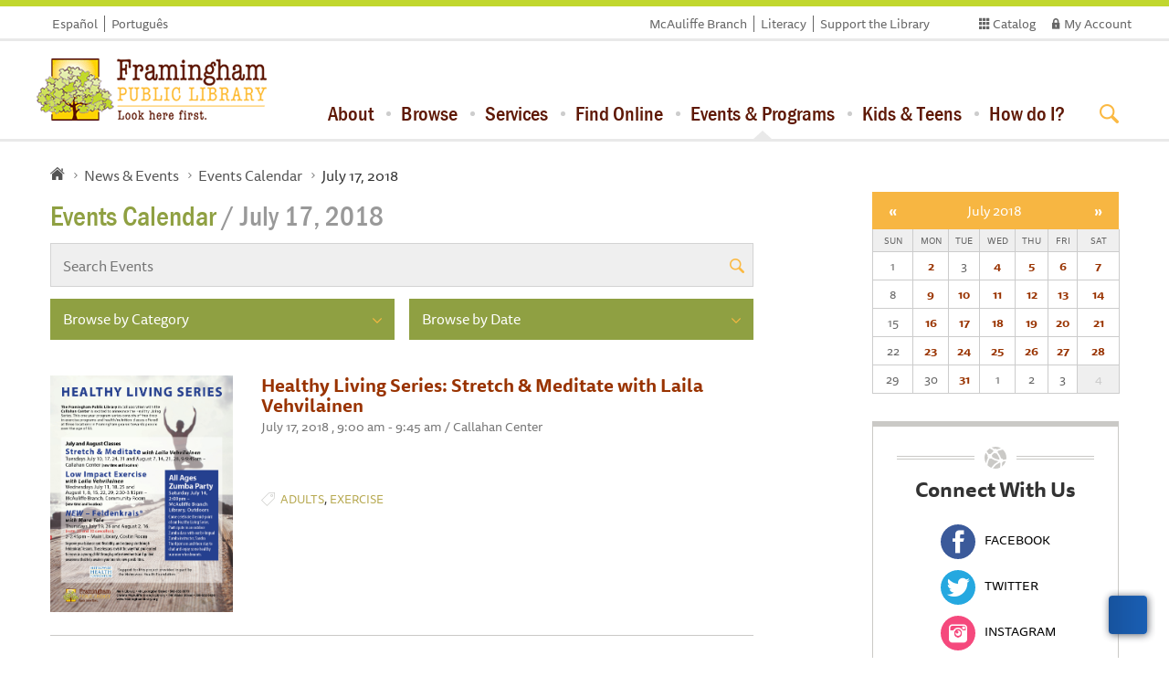

--- FILE ---
content_type: text/html; charset=UTF-8
request_url: https://framinghamlibrary.org/calendar/day/2018/07/17/
body_size: 9217
content:
<!DOCTYPE html>
<html>
<head>
 <script src="https://use.typekit.net/mtt5yzq.js"></script>
 <script>try{Typekit.load();}catch(e){}</script>
    <meta charset="utf-8">
    <meta name="viewport" content="width=device-width, initial-scale=1.0">
    <title>  Events Calendar | Framingham Public Library </title>
    <link rel="stylesheet" href="/assets/css/bootstrap.css">
    <link rel="stylesheet" href="/assets/css/main.css"> 
    <link rel="stylesheet" type="text/css" href="/themes/third_party/calendar/templates/mini.css" /> 
    <script type="text/javascript" src="//ajax.googleapis.com/ajax/libs/jquery/1.11.2/jquery.min.js" defer></script>
    <script type="text/javascript">
    window.jQuery || document.write('<script src="/assets/js/jquery-1.11.2.min.js"><\/script>')
    </script>
    <script type="text/javascript" src="/assets/js/jquery.main.js" defer></script>
     <script type="text/javascript" src="/uploads/blog/doc/iframeResizer.min.js" defer></script>
    <script src="/assets/js/bootstrap.min.js" defer></script>
    <link rel="icon" type="image/png" href="/assets/images/tree.png">
</head>
<body class="blog-page" >
    
   
    </div>
    <div id="wrapper">
        <header id="header">
            <div class="header-container">
                <div class="logo">
                    <a href="https://framinghamlibrary.org/">
                        <img src="/assets/images/logo.png" alt="Framingham Public Library Logo">
                    </a>
                </div>
                <a href="#" class="nav-opener"><span></span></a>
                <div class="nav-drop">
                     <div class="search-box">
                            <form method="get" action="https://framingham.minlib.net/Union/Search" name="form" id="form1" target="_blank"  class="search-form" >
                                <input name="searchSource" value="local" type="hidden" />
                                <input name="basicType" value="Keyword" type="hidden" />
                                <div class="input-wrapp">
                                    <input class="span2" title="Search" type="search" name="lookfor" placeholder="Search for books, ebooks, events &amp; more...">
                                    <!-- searcharg -->
                                    <button type="submit"></button>
                                    <div class="radio-holder">
                                        <div class="row-box">
                                            <label for="radio-button11">
                                                <input id="radio-button11" type="radio" name="radio"  checked="checked">
                                                <span class="fake-input"></span>
                                                <span class="fake-label">Library Catalog</span>
                                            </label>
                                        </div>
                                        <div class="row-box">
                                            <label for="radio-button12">
                                                <input id="radio-button12" type="radio" name="radio">
                                                <span class="fake-input"></span>
                                                <span class="fake-label">Website</span>
                                            </label>
                                        </div>
                                        <div class="row-box">
                                            <label for="radio-button13">
                                                <input id="radio-button13" type="radio" name="radio">
                                                <span class="fake-input"></span>
                                                <span class="fake-label">Events</span>
                                            </label>
                                        </div>
                                    </div>
                                </div>
                            </form>
                            
                            <form id="sitesearch" class="blog-search search-form" method="post" action="https://framinghamlibrary.org/"  >
<div class='hiddenFields'>
<input type="hidden" name="ACT" value="6" />
<input type="hidden" name="RES" value="20" />
<input type="hidden" name="meta" value="BIwm8l0AK5rbRW5WcCVmqdaCC6CWii9YwBxrPnDt4PJZzXTy1GrOl9AC8RirsamvtiTckDnJe5ubwFfB7/wfAbJ8toF9Tw1GFjbsfcjQ/40KdDLgaUKOA/gwlzAu+RtI1Y2uIRlHspKhvnDfA9YOLjqi3HJlX/[base64]//sDNv6pYgQ6EzRX7JvSqHd38u7uYH41HjLFG+ofm1F4vkCGpZdxxvjditPHy5TSsrGW2cl3yE+jtjVnJYBcLitVglUqRz7QSSPqHEPgslkQ8BCEK5ptZJAR31qzoZk+XM3+rSZEa/1OLLqUBPlRm8TCf" />
<input type="hidden" name="site_id" value="1" />
<input type="hidden" name="csrf_token" value="729253cee6831591d9543e1c4129b9b5c3c752b3" />
</div>


                                <div class="input-wrapp">
                                    <input type="text" name="keywords" placeholder="Search for books, ebooks, events &amp; more...">
                                    <button type="submit"></button>
                                    <div class="radio-holder">
                                        <div class="row-box">
                                            <label for="radio-button21">
                                                <input id="radio-button21" type="radio" name="radio">
                                                <span class="fake-input"></span>
                                                <span class="fake-label">Library Catalog</span>
                                            </label>
                                        </div>
                                        <div class="row-box">
                                            <label for="radio-button22">
                                                <input id="radio-button22" type="radio" name="radio"  checked="checked">
                                                <span class="fake-input"></span>
                                                <span class="fake-label">Website</span>
                                            </label>
                                        </div>
                                        <div class="row-box">
                                            <label for="radio-button23">
                                                <input id="radio-button23" type="radio" name="radio">
                                                <span class="fake-input"></span>
                                                <span class="fake-label">Events</span>
                                            </label>
                                        </div>
                                    </div>
                                </div>
                            </form>
                            <form id="sitesearch2" class="blog-search search-form" method="post" action="https://framinghamlibrary.org/"  >
<div class='hiddenFields'>
<input type="hidden" name="ACT" value="6" />
<input type="hidden" name="RES" value="20" />
<input type="hidden" name="meta" value="BIwm8l0AK5rbRW5WcCVmqdaCC6CWii9YwBxrPnDt4PL7Tot1upt3jbh77jwyzsjlRkr0LV1Ab79fVo61FP225lg3UV4OpbEVFWIFR7Pp4eCpJ6LaqZM02MAHBn4bgHLQb/eFi/fsXsJIhDeY3Cs+/zMGhL6C4QilKt3xMaguJI1OUAImaKpciVyDBPQmsF4rsmx3ytOLVPZ9OY5z1qfOJUxze4GFwZRGNAqTtQBX5xZ9dvNRg15O6Zrrp6edHNZK/e8WZE6cUxLOKGiFSHgqZH8Ep55Aoqlq9SSBvlmo+EYmUBaBa0YOGYUrZ3sJWmpsXJqvKImOREiHW2uCiRxCfyX8pvFsD5pauYEvkHBIMiB1FR4TKelETR0b8sbRn3wCAQxzRWpGb7dw0zfnWh4k89bEuAl3s+zmREFIxPGi96A=" />
<input type="hidden" name="site_id" value="1" />
<input type="hidden" name="csrf_token" value="729253cee6831591d9543e1c4129b9b5c3c752b3" />
</div>


                                <div class="input-wrapp">
                                    <input type="text" name="keywords" placeholder="Search for books, ebooks, events &amp; more...">
                                    <button type="submit"></button>
                                    <div class="radio-holder">
                                        <div class="row-box">
                                            <label for="radio-button31">
                                                <input id="radio-button31" type="radio" name="radio">
                                                <span class="fake-input"></span>
                                                <span class="fake-label">Library Catalog</span>
                                            </label>
                                        </div>
                                        <div class="row-box">
                                            <label for="radio-button32">
                                                <input id="radio-button32" type="radio" name="radio" >
                                                <span class="fake-input"></span>
                                                <span class="fake-label">Website</span>
                                            </label>
                                        </div>
                                        <div class="row-box">
                                            <label for="radio-button33">
                                                <input id="radio-button33" type="radio" name="radio" checked="checked">
                                                <span class="fake-input"></span>
                                                <span class="fake-label">Events</span>
                                            </label>
                                        </div>
                                    </div>
                                </div>
                            </form>

                    </div>
                    <div class="additional-box">
                        <ul class="language-list">
                            <li><a href="https://framinghamlibrary.org/pagina-inicial-en-espanol">Español</a></li>
                            <li><a href="https://framinghamlibrary.org/home-em-portugues">Português</a></li>
                        </ul>
                        <ul class="account-menu">
                            <li><a target="_blank" href="https://framingham.minlib.net/">Catalog</a></li>
                            <li><a target="_blank" href="https://framingham.minlib.net/MyAccount/Home" class="account-link">My Account</a></li>
                        </ul>
                        <ul class="link-list">
                            <li><a href="https://framinghamlibrary.org/mcauliffe-branch">McAuliffe Branch</a></li>
                            <li><a href="https://framinghamlibrary.org/literacy">Literacy</a></li>
                            <li><a href="https://framinghamlibrary.org/support-the-library">Support the Library</a></li>
                        </ul>
                    </div>
                    <nav id="navigation">
                        <ul>
                            <li>
                                <a href="https://framinghamlibrary.org/about">About</a>
                                <ul class="sub-menu">
                                    <li class="first"><a href="https://framinghamlibrary.org/about/hours-locations/">Hours &amp; Locations</a></li>
<li><a href="https://framinghamlibrary.org/about/staff-directory/">Contact Us</a></li>
<li><a href="https://framinghamlibrary.org/about/mission-history/">Mission &amp; History</a></li>
<li><a href="https://framinghamlibrary.org/about/library-policies/">Library Policies</a></li>
<li><a href="https://framinghamlibrary.org/about/board-of-trustees/">Board of Trustees</a></li>
<li><a href="https://framinghamlibrary.org/about/friends-of-the-library/">Friends of the Library</a></li>
<li><a href="https://framinghamlibrary.org/about/framingham-public-library-foundation/">Framingham Public Library Foundation</a></li>
<li><a href="https://framinghamlibrary.org/about/literacy-unlimited/">Literacy Unlimited</a></li>
<li><a href="https://framinghamlibrary.org/about/community-partners/">Community Partners</a></li>
<li><a href="https://framinghamlibrary.org/about/volunteer/">Volunteer</a></li>
<li><a href="https://framinghamlibrary.org/about/work-for-the-library/">Work for the Library</a></li>
<li class="last"><a href="https://framinghamlibrary.org/about/lrp/">Long-Range Plan, 2027–2032</a></li>

                                </ul>
                            </li>
                            <li><a href="https://framinghamlibrary.org/browse">Browse</a>
                                <ul class="sub-menu">
                                    <li class="first"><a href="https://framinghamlibrary.org/browse/books-for-adults/">Books for Adults</a></li>
<li><a href="https://framinghamlibrary.org/browse/e-books-audiobooks/">Audiobooks</a></li>
<li><a href="https://framinghamlibrary.org/browse/movies-tv/">Movies &amp; TV</a></li>
<li><a href="https://framinghamlibrary.org/browse/music/">Music</a></li>
<li><a href="https://framinghamlibrary.org/browse/magazines-and-newspapers/">Magazines &amp; Newspapers</a></li>
<li><a href="https://framinghamlibrary.org/browse/seed-library/">Seed Lending Library</a></li>
<li><a href="https://framinghamlibrary.org/browse/libraryofthings/">Library of Things</a></li>
<li><a href="https://framinghamlibrary.org/browse/foreign-language/">Languages</a></li>
<li class="last"><a href="https://framinghamlibrary.org/browse/zine-and-small-press-collection/">Zine and Small Press Collection</a></li>

                                </ul>
                            </li>
                            <li><a href="https://framinghamlibrary.org/services">Services</a>
                                <ul class="sub-menu">
                                    <li class="first"><a href="https://framinghamlibrary.org/services/cards-borrowing/">Cards &amp; Borrowing</a></li>
<li><a href="https://framinghamlibrary.org/services/museum-passes/">Museum Passes</a></li>
<li><a href="https://framinghamlibrary.org/services/job-help/">Job Search Assistance</a></li>
<li><a href="https://framinghamlibrary.org/services/technology-at-the-library/">Technology at the Library</a></li>
<li><a href="https://framinghamlibrary.org/services/fpl-booklocker/">FPL Booklocker</a></li>
<li><a href="https://framinghamlibrary.org/services/bookmobile/">Bookmobile</a></li>
<li><a href="https://framinghamlibrary.org/services/spark-lab/">Spark Lab at Framingham Public Library</a></li>
<li><a href="https://framinghamlibrary.org/services/information-research/">Information &amp; Research Assistance</a></li>
<li><a href="https://framinghamlibrary.org/services/local-history-genealogy/">Local History &amp; Genealogy</a></li>
<li><a href="https://framinghamlibrary.org/services/citizenship-corner/">The Citizenship Corner</a></li>
<li><a href="https://framinghamlibrary.org/services/veterans-resource-center/">Veterans Resource Center</a></li>
<li><a href="https://framinghamlibrary.org/services/social-services/">Social Services at the Main Library</a></li>
<li class="last"><a href="https://framinghamlibrary.org/services/massachusetts-access-to-justice/">Massachusetts Access to Justice</a></li>

                                </ul>
                            </li>
                            <li><a href="https://framinghamlibrary.org/find-online">Find Online</a>
                                <ul class="sub-menu">
                                    <li class="first"><a href="https://framinghamlibrary.org/find-online/digital-collections/">Digital Collection: eBooks and More</a></li>
<li><a href="https://framinghamlibrary.org/find-online/research-resources/">Research Resources</a></li>
<li><a href="https://framinghamlibrary.org/find-online/consumer-reports/">Consumer Reports</a></li>
<li><a href="https://framinghamlibrary.org/find-online/mango-languages/">Mango Languages</a></li>
<li><a href="https://framinghamlibrary.org/find-online/finding-your-way/">Finding Your Way</a></li>
<li class="last"><a href="https://framinghamlibrary.org/find-online/yearbooks/">Yearbooks</a></li>

                                </ul>
                            </li>
                            <li class="active" ><a href="https://framinghamlibrary.org/news-events">Events &amp; Programs</a>
                                <ul class="sub-menu">
                                    <li><a href="https://framinghamlibrary.org/calendar">Events Calendar</a></li>
                                        <li class="first"><a href="https://framinghamlibrary.org/news-events/monthly-newsletter/">Monthly Newsletter</a></li>
<li><a href="https://framinghamlibrary.org/news-events/library-card-design-contest/">Library Card Design Contest</a></li>
<li><a href="https://framinghamlibrary.org/news-events/adventures-in-lifelong-learning/">Lifelong Learning Programs</a></li>
<li><a href="https://framinghamlibrary.org/news-events/summer-reading-program-tails-tales/">Summer Reading Program</a></li>
<li class="last"><a href="https://framinghamlibrary.org/news-events/library-and-community-news/">Community Events</a></li>

                                </ul>
                            </li>
                            <li><a href="https://framinghamlibrary.org/kids-teens">Kids &amp; Teens</a>
                                <ul class="sub-menu">
                                    <li class="first"><a href="https://framinghamlibrary.org/kids-teens/kids/">Kids</a></li>
<li><a href="https://framinghamlibrary.org/kids-teens/teens/">Teens</a></li>
<li class="last"><a href="https://framinghamlibrary.org/kids-teens/homework-center/">Homework Center (Returning Monday, September 29 2025!)</a></li>

                                </ul>
                            </li>
                            <li><a href="https://framinghamlibrary.org/how-do-i">How do I?</a>
                                <ul class="sub-menu">
                                    <li class="first"><a href="https://framinghamlibrary.org/how-do-i/get-a-library-card/">Get a Library Card</a></li>
<li><a href="https://framinghamlibrary.org/how-do-i/reserve-a-book/">Reserve a Book</a></li>
<li><a href="https://framinghamlibrary.org/how-do-i/renew-a-book/">Renew a Book Online</a></li>
<li><a href="https://framinghamlibrary.org/how-do-i/download-an-ebook/">Download an eBook</a></li>
<li><a href="https://framinghamlibrary.org/how-do-i/ask-a-question/">Ask a Question</a></li>
<li><a href="https://framinghamlibrary.org/how-do-i/reserve-a-museum-pass/">Reserve a Museum Pass</a></li>
<li><a href="https://framinghamlibrary.org/how-do-i/request-a-meeting-room/">Book a Meeting/Study Room</a></li>
<li><a href="https://framinghamlibrary.org/how-do-i/support-the-library/">Support the Library</a></li>
<li><a href="https://framinghamlibrary.org/how-do-i/recommend-an-item-for-purchase/">Recommend an Item for Purchase</a></li>
<li><a href="https://framinghamlibrary.org/how-do-i/make-a-suggestion/">Make a Suggestion</a></li>
<li><a href="https://framinghamlibrary.org/how-do-i/sign-up-for-our-newsletter/">Sign up for our Newsletter</a></li>
<li class="last"><a href="https://framinghamlibrary.org/how-do-i/minuteman-mobile-app/">Use the App</a></li>

                                </ul>
                            </li>
                        </ul>
                    </nav>
                </div>
        </header>
        <!-- main -->
        

<main id="main">
			<div class="container">
				<div class="row">
					<div class="col-xs-12 breadcrumbs-holder">
						<ul class="breadcrumbs">
							<li><a href="https://framinghamlibrary.org/" class="home"></a></li>
							<li><a href="https://framinghamlibrary.org/news-events">News &amp; Events</a></li>
							<li><a href="https://framinghamlibrary.org/calendar">Events Calendar</a></li>
							<li class="active">July 17, 2018</li>
						</ul>
					</div>
					<section class="content-section col-xs-12 col-sm-8">
						
    <h1>Events Calendar <span class="cats">/ July 17, 2018 </span></h1>
  
						<form class="blog-search" method="post" action="https://framinghamlibrary.org/"  >
<div class='hiddenFields'>
<input type="hidden" name="ACT" value="6" />
<input type="hidden" name="RES" value="20" />
<input type="hidden" name="meta" value="BIwm8l0AK5rbRW5WcCVmqdaCC6CWii9YwBxrPnDt4PL7Tot1upt3jbh77jwyzsjlRkr0LV1Ab79fVo61FP225lg3UV4OpbEVFWIFR7Pp4eCpJ6LaqZM02MAHBn4bgHLQb/eFi/fsXsJIhDeY3Cs+/zMGhL6C4QilKt3xMaguJI1OUAImaKpciVyDBPQmsF4rsmx3ytOLVPZ9OY5z1qfOJUxze4GFwZRGNAqTtQBX5xZ9dvNRg15O6Zrrp6edHNZK/e8WZE6cUxLOKGiFSHgqZH8Ep55Aoqlq9SSBvlmo+EYmUBaBa0YOGYUrZ3sJWmpsXJqvKImOREiHW2uCiRxCfyX8pvFsD5pauYEvkHBIMiB1FR4TKelETR0b8sbRn3wCAQxzRWpGb7dw0zfnWh4k89bEuAl3s+zmREFIxPGi96A=" />
<input type="hidden" name="site_id" value="1" />
<input type="hidden" name="csrf_token" value="729253cee6831591d9543e1c4129b9b5c3c752b3" />
</div>


							<div class="input-holder">
								<input type="text" name="keywords" placeholder="Search Events">
								<button type="submit"></button>
							</div>
						</form>
						<div class="select-holder">
							<form class="category" name="catmenu" action="">
  <select title="Browse by Category" name="selcat"
onchange="location=document.catmenu.selcat.options[document.catmenu.selcat.selectedIndex].value;">
   <option class="hidden" value="">Browse by Category</option>
<option value="/calendar">Show All</option>

    <option value="/calendar/121">中文</option>

    <option value="/calendar/114">Bookmobile</option>

    <option value="/calendar/103">ECAF</option>

    <option value="/calendar/88">Homework Center</option>

    <option value="/calendar/119">Hybrid Online & In-Person</option>

    <option value="/calendar/91">Literacy Unlimited</option>

    <option value="/calendar/56">Main Library</option>

    <option value="/calendar/45">McAuliffe Branch</option>

    <option value="/calendar/95">Online</option>

    <option value="/calendar/71">Spark Lab @ FPL</option>

    <option value="/calendar/112">Spark Lab Satellite</option>

    <option value="/calendar/120">Youtube Live</option>

    <option value="/calendar/68">All Ages</option>

    <option value="/calendar/107">Family</option>

    <option value="/calendar/104">Baby</option>

    <option value="/calendar/32">Kids</option>

    <option value="/calendar/115">Tween</option>

    <option value="/calendar/31">Teens</option>

    <option value="/calendar/30">Adults</option>

    <option value="/calendar/116">Weekly</option>

    <option value="/calendar/109">Monthly</option>

    <option value="/calendar/100">Español</option>

    <option value="/calendar/92">Portuguese</option>

    <option value="/calendar/97">Anime</option>

    <option value="/calendar/61">Art</option>

    <option value="/calendar/43">Book Discussion</option>

    <option value="/calendar/105">Club</option>

    <option value="/calendar/102">Community Event</option>

    <option value="/calendar/75">Crafts</option>

    <option value="/calendar/106">Eco-friendly</option>

    <option value="/calendar/63">Exercise</option>

    <option value="/calendar/80">Food, Cooking</option>

    <option value="/calendar/101">FRT</option>

    <option value="/calendar/93">Fundraising</option>

    <option value="/calendar/94">Gaming</option>

    <option value="/calendar/108">Games</option>

    <option value="/calendar/87">Gardening</option>

    <option value="/calendar/90">Health</option>

    <option value="/calendar/60">Lectures</option>

    <option value="/calendar/76">Lifelong Learning Lecture Series</option>

    <option value="/calendar/89">Live Animals</option>

    <option value="/calendar/58">Movies</option>

    <option value="/calendar/59">Music</option>

    <option value="/calendar/74">Outside Group</option>

    <option value="/calendar/110">Performer</option>

    <option value="/calendar/81">Science</option>

    <option value="/calendar/111">Sensory</option>

    <option value="/calendar/82">STEM </option>

    <option value="/calendar/84">Storytime</option>

    <option value="/calendar/85">Summer Reading</option>

    <option value="/calendar/113">Technology</option>

    <option value="/calendar/117">Workshop</option>

    <option value="/calendar/62">Writing</option>

  </select>
</form>
							<form name="catmenu1" class="category" action="">
  <select title="Browse by Category" name="selcat"
onchange="location=document.catmenu1.selcat.options[document.catmenu1.selcat.selectedIndex].value;">
    <option class="hidden" value="">Browse by Date</option>

   <option value="https://framinghamlibrary.org/calendar/month/2026/01">January 2026</option>
<option value="https://framinghamlibrary.org/calendar/month/2026/02">February 2026</option>
<option value="https://framinghamlibrary.org/calendar/month/2026/03">March 2026</option>
<option value="https://framinghamlibrary.org/calendar/month/2026/04">April 2026</option>
<option value="https://framinghamlibrary.org/calendar/month/2026/05">May 2026</option>
<option value="https://framinghamlibrary.org/calendar/month/2026/06">June 2026</option>
<option value="https://framinghamlibrary.org/calendar/month/2026/07">July 2026</option>
<option value="https://framinghamlibrary.org/calendar/month/2026/08">August 2026</option>
<option value="https://framinghamlibrary.org/calendar/month/2026/09">September 2026</option>
<option value="https://framinghamlibrary.org/calendar/month/2026/10">October 2026</option>
<option value="https://framinghamlibrary.org/calendar/month/2026/11">November 2026</option>
<option value="https://framinghamlibrary.org/calendar/month/2026/12">December 2026</option>
<option value="https://framinghamlibrary.org/calendar/month/2027/01">January 2027</option>
<option value="https://framinghamlibrary.org/calendar/month/2027/02">February 2027</option>
<option value="https://framinghamlibrary.org/calendar/month/2027/03">March 2027</option>
<option value="https://framinghamlibrary.org/calendar/month/2027/04">April 2027</option>
<option value="https://framinghamlibrary.org/calendar/month/2027/05">May 2027</option>
<option value="https://framinghamlibrary.org/calendar/month/2027/06">June 2027</option>



  </select>
</form>
						</div>
						<div class="post-holder">
						 <article class="post">
								 <div class="image-wrapp">
            <a href="https://framinghamlibrary.org/calendar/event/healthy-living-series-stretch-meditate-with-laila-vehvilainen/2018/07/17"><img src="/uploads/pages/img/Healthy_Living_Series_Event_Dates_-_July_August_Update%281%29.jpg" alt="Healthy Living Series: Stretch &amp; Meditate with Laila Vehvilainen thumbnail Photo" width="200" /></a></div>
								<div class="text-wrapp">
									<h3>
            <a href="https://framinghamlibrary.org/calendar/event/healthy-living-series-stretch-meditate-with-laila-vehvilainen/2018/07/17">Healthy Living Series: Stretch &amp; Meditate with Laila Vehvilainen</a></h3>
									<ul class="post-information">
										
										<li>
										<time datetime="2015-05-27">July 17, 2018 , 9:00 am - 9:45 am  / Callahan Center</time></li>
										
									</ul>
									<p><br />
&nbsp;</p>
										
										<ul class="category-list"><li><a href="/calendar/30">Adults</a></li>, <li><a href="/calendar/63">Exercise</a></li></ul>
									
								</div>
							</article><article class="post">
								 <div class="image-wrapp">
            <a href="https://framinghamlibrary.org/calendar/event/discover-journal-writing1/2018/07/17"><img src="/uploads/calendar/img/The_Artists_Way1.jpg" alt="Journal Writers Group: SPECIAL 12 WEEK SESSION: The Artist&#8217;s Way thumbnail Photo" width="200" /></a></div>
								<div class="text-wrapp">
									<h3>
            <a href="https://framinghamlibrary.org/calendar/event/discover-journal-writing1/2018/07/17">Journal Writers Group: SPECIAL 12 WEEK SESSION: The Artist&#8217;s Way</a></h3>
									<ul class="post-information">
										
										<li>
										<time datetime="2015-05-27">July 17, 2018 , 7:00 pm - 8:00 pm  / Christa McAuliffe Branch Library, Community Room</time></li>
										
									</ul>
									<p>Join us for an amazing twelve weeks as we discuss Julia Cameron&rsquo;s<em> The Artist&rsquo;s Way.</em> This international bestseller has inspired millions to overcome the limiting beliefs and fears that inhibit the creative process. In it, Julia Cameron takes readers on an amazing twelve week journey to discover the inextricable link between their spiritual and creative selves.</p>

<p><br />
This groundbreaking program includes:<br />
&bull; An Introduction to two of Cameron&rsquo;s most vital tools for creative recovery &ndash; &ldquo;The Morning Pages and The Artist Date&rdquo;<br />
&bull; Hundreds of highly effective exercises and activities<br />
&bull; Guidance on starting a &ldquo;Creative Cluster&rdquo; of fellow artists who will support you in your creative endeavors<br />
&nbsp;</p>

<p><em>Program runs every Tuesday from January 8 - March 26.</em></p>
										
										<ul class="category-list"><li><a href="/calendar/45">McAuliffe Branch</a></li>, <li><a href="/calendar/30">Adults</a></li>, <li><a href="/calendar/62">Writing</a></li></ul>
									
								</div>
							</article>

						</div>
						
					</section>
					<aside class="sidebar col-xs-12 col-sm-4 col-lg-3 col-lg-offset-1">
						<div class="row">
							<div class="col-xs-12">
							
							<div id="mc_calendar">
                <table>
                    <thead>
                        <tr id="top_month">
                            <th colspan="1">
                                <a
                                    id="mc_prev_month"
                                    class="icon left"
                                    href="https://framinghamlibrary.org/calendar/month/2018/06/">&laquo;</a>
                            </th>
                            <th colspan="5">
                                <a href="https://framinghamlibrary.org/calendar/month/2018/07/">
                                    July 2018
                                </a>
                            </th>
                            <th colspan="1">
                                <a
                                    id="mc_next_month"
                                    class="icon right"
                                    href="https://framinghamlibrary.org/calendar/month/2018/08/">
                                    &raquo;
                                </a>
                            </th>
                        </tr>
                        <tr id="mc_days">
                        <th class="weekend current">
                                Sun
                            </th><th class=" ">
                                Mon
                            </th><th class=" ">
                                Tue
                            </th><th class=" ">
                                Wed
                            </th><th class=" ">
                                Thu
                            </th><th class=" ">
                                Fri
                            </th><th class="weekend ">
                                Sat
                            </th>
                    </tr>
                </thead>
                <tbody>
                    <tr>
                        <td cellpadding="0" cellspacing="0" class=" "><div class="mc_date">
 
                        
                        1
                        
                        </div></td><td cellpadding="0" cellspacing="0" class="has_events "><div class="mc_date">
 
                        <a href="https://framinghamlibrary.org/calendar/day/2018/07/02/">
                        2
                        </a>
                        </div></td><td cellpadding="0" cellspacing="0" class=" "><div class="mc_date">
 
                        
                        3
                        
                        </div></td><td cellpadding="0" cellspacing="0" class="has_events "><div class="mc_date">
 
                        <a href="https://framinghamlibrary.org/calendar/day/2018/07/04/">
                        4
                        </a>
                        </div></td><td cellpadding="0" cellspacing="0" class="has_events "><div class="mc_date">
 
                        <a href="https://framinghamlibrary.org/calendar/day/2018/07/05/">
                        5
                        </a>
                        </div></td><td cellpadding="0" cellspacing="0" class="has_events "><div class="mc_date">
 
                        <a href="https://framinghamlibrary.org/calendar/day/2018/07/06/">
                        6
                        </a>
                        </div></td><td cellpadding="0" cellspacing="0" class="has_events "><div class="mc_date">
 
                        <a href="https://framinghamlibrary.org/calendar/day/2018/07/07/">
                        7
                        </a>
                        </div></td>
                    </tr><tr>
                        <td cellpadding="0" cellspacing="0" class=" "><div class="mc_date">
 
                        
                        8
                        
                        </div></td><td cellpadding="0" cellspacing="0" class="has_events "><div class="mc_date">
 
                        <a href="https://framinghamlibrary.org/calendar/day/2018/07/09/">
                        9
                        </a>
                        </div></td><td cellpadding="0" cellspacing="0" class="has_events "><div class="mc_date">
 
                        <a href="https://framinghamlibrary.org/calendar/day/2018/07/10/">
                        10
                        </a>
                        </div></td><td cellpadding="0" cellspacing="0" class="has_events "><div class="mc_date">
 
                        <a href="https://framinghamlibrary.org/calendar/day/2018/07/11/">
                        11
                        </a>
                        </div></td><td cellpadding="0" cellspacing="0" class="has_events "><div class="mc_date">
 
                        <a href="https://framinghamlibrary.org/calendar/day/2018/07/12/">
                        12
                        </a>
                        </div></td><td cellpadding="0" cellspacing="0" class="has_events "><div class="mc_date">
 
                        <a href="https://framinghamlibrary.org/calendar/day/2018/07/13/">
                        13
                        </a>
                        </div></td><td cellpadding="0" cellspacing="0" class="has_events "><div class="mc_date">
 
                        <a href="https://framinghamlibrary.org/calendar/day/2018/07/14/">
                        14
                        </a>
                        </div></td>
                    </tr><tr>
                        <td cellpadding="0" cellspacing="0" class=" "><div class="mc_date">
 
                        
                        15
                        
                        </div></td><td cellpadding="0" cellspacing="0" class="has_events "><div class="mc_date">
 
                        <a href="https://framinghamlibrary.org/calendar/day/2018/07/16/">
                        16
                        </a>
                        </div></td><td cellpadding="0" cellspacing="0" class="has_events "><div class="mc_date">
 
                        <a href="https://framinghamlibrary.org/calendar/day/2018/07/17/">
                        17
                        </a>
                        </div></td><td cellpadding="0" cellspacing="0" class="has_events "><div class="mc_date">
 
                        <a href="https://framinghamlibrary.org/calendar/day/2018/07/18/">
                        18
                        </a>
                        </div></td><td cellpadding="0" cellspacing="0" class="has_events "><div class="mc_date">
 
                        <a href="https://framinghamlibrary.org/calendar/day/2018/07/19/">
                        19
                        </a>
                        </div></td><td cellpadding="0" cellspacing="0" class="has_events "><div class="mc_date">
 
                        <a href="https://framinghamlibrary.org/calendar/day/2018/07/20/">
                        20
                        </a>
                        </div></td><td cellpadding="0" cellspacing="0" class="has_events "><div class="mc_date">
 
                        <a href="https://framinghamlibrary.org/calendar/day/2018/07/21/">
                        21
                        </a>
                        </div></td>
                    </tr><tr>
                        <td cellpadding="0" cellspacing="0" class=" "><div class="mc_date">
 
                        
                        22
                        
                        </div></td><td cellpadding="0" cellspacing="0" class="has_events "><div class="mc_date">
 
                        <a href="https://framinghamlibrary.org/calendar/day/2018/07/23/">
                        23
                        </a>
                        </div></td><td cellpadding="0" cellspacing="0" class="has_events "><div class="mc_date">
 
                        <a href="https://framinghamlibrary.org/calendar/day/2018/07/24/">
                        24
                        </a>
                        </div></td><td cellpadding="0" cellspacing="0" class="has_events "><div class="mc_date">
 
                        <a href="https://framinghamlibrary.org/calendar/day/2018/07/25/">
                        25
                        </a>
                        </div></td><td cellpadding="0" cellspacing="0" class="has_events "><div class="mc_date">
 
                        <a href="https://framinghamlibrary.org/calendar/day/2018/07/26/">
                        26
                        </a>
                        </div></td><td cellpadding="0" cellspacing="0" class="has_events "><div class="mc_date">
 
                        <a href="https://framinghamlibrary.org/calendar/day/2018/07/27/">
                        27
                        </a>
                        </div></td><td cellpadding="0" cellspacing="0" class="has_events "><div class="mc_date">
 
                        <a href="https://framinghamlibrary.org/calendar/day/2018/07/28/">
                        28
                        </a>
                        </div></td>
                    </tr><tr>
                        <td cellpadding="0" cellspacing="0" class=" "><div class="mc_date">
 
                        
                        29
                        
                        </div></td><td cellpadding="0" cellspacing="0" class=" "><div class="mc_date">
 
                        
                        30
                        
                        </div></td><td cellpadding="0" cellspacing="0" class="has_events "><div class="mc_date">
 
                        <a href="https://framinghamlibrary.org/calendar/day/2018/07/31/">
                        31
                        </a>
                        </div></td><td cellpadding="0" cellspacing="0" class="mc_padhas_events "><div class="mc_date"> 
                           1
                        </div></td><td cellpadding="0" cellspacing="0" class="mc_padhas_events "><div class="mc_date"> 
                           2
                        </div></td><td cellpadding="0" cellspacing="0" class="mc_padhas_events "><div class="mc_date"> 
                           3
                        </div></td><td cellpadding="0" cellspacing="0" class="mc_pad "><div class="mc_date"> 
                           4
                        </div></td>
                    </tr>
                </tbody>
            </table>
           

            </div>
							</div>
							<div class="col-xs-12">
								<div class="social-block">
									<div class="decoration-block"></div>
									<h3>Connect With Us</h3>
									<!--<h4>Main:</h4>-->
									<ul class="social-networks">
										<li><a target="_blank" href="https://www.facebook.com/framinghamlibrary/"><span class="icon-box faceboock"></span>Facebook</a></li>
										<li><a target="_blank" href="https://twitter.com/FramPub"><span class="icon-box twitter"></span>Twitter</a></li>
										<li><a target="_blank" href="https://www.instagram.com/frampub/"><span class="icon-box instagram"></span>Instagram</a></li>
										<li><a target="_blank" href="https://www.pinterest.com/fplstaffpicks/"><span class="icon-box pinterest"></span>Pinterest</a></li>
										<li><a target="_blank" href="https://www.flickr.com/photos/framingham"><span class="icon-box flikr"></span>Flickr</a></li>
										</ul>
										<!--<h4>McAuliffe:</h4>
										<ul class="social-networks">
										<li><a target="_blank" href="https://twitter.com/mcauliffelib"><span class="icon-box twitter"></span>Twitter</a></li>
										<li><a target="_blank" href="https://instagram.com/mcauliffelibrary/"><span class="icon-box instagram"></span>Instagram</a></li>
									</ul>-->
								</div>
							</div>
							<!--<div class="col-xs-12">
								<div class="subscribe-block">
									<h3>Subscribe to our Blog</h3>
									<p>lorem ipsum dolor non boren cal  sitamet,consectetur adipisic  forenelit, sed do</p>
									<form action="#">
										<div class="input-holder">
											<input type="text" placeholder="add your email">
											<input type="submit" value="Add">
										</div>
									</form>
								</div>
							</div>-->
							
						</div>
					</aside>
				</div>
			</div>
		</main>
        <!-- footer -->
        <footer id="footer">
	<div class="container">
		<div class="row">
			<div class="col-xs-12 col-sm-6 col-lg-4">
				<h2 class="heading-class">
					Framingham Public Library
				</h2>
				<div class="address-holder">
					<h3>
						Main Library
					</h3>
					<address>49 Lexington Street<br>Framingham, MA 01702 
					<ul>
						<li><a href="tel:5085325570">508-532-5570</a></li>

<!--<li><a href="tel:5088722775">508-872-2775</a></li>-->
					</ul>
					</address>
					<h3>
						McAuliffe Branch
					</h3>
					<address>746 Water Street<br>Framingham, MA 01701<br> <a href="tel:5085325636">508-532-5636</a> </address>
				</div>
				<ul class="partner-links">
					<li> <strong class="name"> <a target="_blank" href="http://www.framlibfoundation.org/">FPL Foundation</a> </strong> <a target="_blank" href="http://www.framlibfoundation.org/"><img src="/assets/images/img-2.jpg" alt="FPL Foundation"></a> </li>
					<li> <strong class="name"> <a href="https://framinghamlibrary.org/support-the-library/friends-of-the-library">FPL Friends</a> </strong> <a href="https://framinghamlibrary.org/support-the-library/friends-of-the-library"><img src="/assets/images/fpl-friends.png" alt="FPL Friends" width="100"></a> </li>
					<li> <strong class="name"> <a href="https://framinghamlibrary.org/news-events/framingham-reads-together">Framingham Reads <br>Together</a> </strong> <a href="https://framinghamlibrary.org/news-events/framingham-reads-together"><img src="/assets/images/f-reads.png" alt="Framingham Reads Together"></a> </li>
				</ul>
			</div>
			<div class="col-xs-12 col-sm-6 col-lg-4">
				<h2 class="heading-class">
					Connect with Us
				</h2>
				<ul class="social-links">
					<li><a target="_blank" href="https://www.facebook.com/framinghamlibrary/" class="faceboock"></a></li>
					<li><a target="_blank" href="https://twitter.com/FramPub" class="twitter"></a></li>
					<li><a target="_blank" href="https://www.instagram.com/frampub/" class="instagram"></a></li>
					<li><a target="_blank" href="https://www.pinterest.com/fplstaffpicks/" class="pinterest"></a></li>
					<li><a target="_blank" href="https://www.flickr.com/photos/framingham" class="flickr"></a></li>
<li><a target="_blank" href="https://bit.ly/Framingham_Library_YouTube" class="youtube"></a></li>
				</ul>
				
				<form method="post" class="mail-form" target="_blank" action="https://visitor.constantcontact.com/d.jsp" name="ccoptin">
					<input type="hidden" value="1102821892093" name="m" />
					<input type="hidden" value="oi" name="p" />
					<h3>
						Sign up for email updates of Library news <br>and events!
					</h3>
					<div class="input-holder">
						<input type="text" name="ea" placeholder="Add your email..."> <button type="submit"></button> 
					</div>
				</form>

<!--<form target="_blank" method="get" action="http://wowbrary.org/signup.aspx" class="mail-form">
						<input type="hidden" value="901" name="l" />
							<h3>Sign up for our weekly new purchase alert!</h3>
							<div class="input-holder">
								<input type="text" name="email" placeholder="Add your email...">
								<button type="submit"></button>
							</div>
						</form>-->
				<div class="button-holder">
					<a href="https://framinghamlibrary.org/about/community-partners" class="button">Our partners</a> 
				</div>
			</div>
			<div class="col-xs-12 col-lg-4">
				<div class="row">
					<div class="col-xs-12 col-sm-6 col-lg-12">
						<h2 class="heading-class">
							Quick Links
						</h2>
						<ul class="quick-Links">
							<li><a target="_blank" href="https://framingham.minlib.net/">Search Catalog</a></li>
							<li><a href="https://framinghamlibrary.org/services/museum-passes">Museum Passes</a></li>
							<li><a href="https://framinghamlibrary.org/services/ask-a-librarian">Ask a Librarian</a></li>
							<li><a href="https://framinghamlibrary.org/about/hours-locations">Hours &amp; Locations</a></li>
							<li><a href="https://framinghamlibrary.org/news-events/monthly-newsletter">Monthly Newsletter</a></li>
							<li><a href="https://framinghamlibrary.org/services/cards-borrowing">Get A Library Card</a></li>
							<li><a target="_blank" href="http://wowbrary.org/nu.aspx?p=901--GEN&more">New Arrivals</a></li>
						</ul>
					</div>
					<div class="col-xs-12 col-sm-6 col-lg-12">
						<ul class="partner-links">
<li> <strong class="name"> <a href="https://framinghamlibrary.org/literacy/our-program">Literacy<br> Unlimited</a> </strong> <a href="https://framinghamlibrary.org/literacy/our-program"><img src="/assets/images/lu.png" alt="Literacy Unlimited"></a> </li>
							<li> <strong class="name"> <a target="_blank" href="http://www.framinghamma.gov/">City of Framingham</a> </strong> <a target="_blank" href="http://www.framinghamma.gov/"><img src="/assets/images/img-3.png" alt="City of Framingham"></a> </li>
							<li> <strong class="name"> <a target="_blank" href="http://www.chooseframingham.com">Choose <br>Framingham</a> </strong> <a target="_blank" href="http://www.chooseframingham.com"><img src="/assets/images/img-4.png" alt="Choose Framingham"></a> </li>
							
						</ul>
					</div>
				</div>
			</div>
		</div>
	</div>
	<div class="footer-nav">
		<div class="container">
			<div class="row">
				<div class="col-xs-12">
					<div class="copyright">
						<p>
							&#169; 2024 Framingham Public Library
						</p>
					</div>
					<ul>
						<li>Site by <a target="_blank" href="http://www.clearpeak.net">Clearpeak.</a></li>
					</ul>
				</div>
			</div>
		</div>
	</div>
</footer>
        </div>
        

<script type="text/javascript">


        jQuery( document ).ready(function() {
            jQuery('form input[type=radio]').on('click',function(){
                // console.log('Clicked: ' + jQuery(this).attr('id'));
                switch (jQuery(this).attr('id')) {
                    case 'radio-button11':
                        jQuery('#radio-button21').prop('checked', true);
                        jQuery('#radio-button31').prop('checked', true);
                        break;
                    case 'radio-button12':
                        jQuery('#radio-button22').prop('checked', true);
                        jQuery('#radio-button32').prop('checked', true);
                        break;
                    case 'radio-button13':
                        jQuery('#radio-button23').prop('checked', true);
                        jQuery('#radio-button33').prop('checked', true);
                        break;

                    case 'radio-button21':
                        jQuery('#radio-button11').prop('checked', true);
                        jQuery('#radio-button31').prop('checked', true);
                        break;
                    case 'radio-button22':
                        jQuery('#radio-button12').prop('checked', true);
                        jQuery('#radio-button32').prop('checked', true);
                        break;
                    case 'radio-button23':
                        jQuery('#radio-button13').prop('checked', true);
                        jQuery('#radio-button33').prop('checked', true);
                        break;

                    case 'radio-button31':
                        jQuery('#radio-button21').prop('checked', true);
                        jQuery('#radio-button11').prop('checked', true);
                        break;
                    case 'radio-button32':
                        jQuery('#radio-button22').prop('checked', true);
                        jQuery('#radio-button12').prop('checked', true);
                        break;
                    case 'radio-button33':
                        jQuery('#radio-button23').prop('checked', true);
                        jQuery('#radio-button13').prop('checked', true);
                        break;
                }
                jcf.replaceAll(); // reset the fake buttons to reflect the correct state

                if (jQuery(this).attr('id') == 'radio-button21' || jQuery(this).attr('id') == 'radio-button11' || jQuery(this).attr('id') == 'radio-button31') {
                    jQuery('#sitesearch').hide();
                    jQuery('#sitesearch2').hide();
                    jQuery('#form1').show();
                    jQuery('#form1').addClass('drop-open');
                } else if ( jQuery(this).attr('id') == 'radio-button22' || jQuery(this).attr('id') == 'radio-button12' || jQuery(this).attr('id') == 'radio-button32') {
                    jQuery('#form1').hide();
                    jQuery('#sitesearch2').hide();
                    jQuery('#sitesearch').show();
                    jQuery('#sitesearch').addClass('drop-open');
                } else {
                    jQuery('#form1').hide();
                    jQuery('#sitesearch').hide();
                    jQuery('#sitesearch2').show();
                    jQuery('#sitesearch2').addClass('drop-open');
                }

            });
        });




        </script>
<script>
  (function(i,s,o,g,r,a,m){i['GoogleAnalyticsObject']=r;i[r]=i[r]||function(){(i[r].q=i[r].q||[]).push(arguments)},i[r].l=1*new Date();a=s.createElement(o),
  m=s.getElementsByTagName(o)[0];a.async=1;a.src=g;m.parentNode.insertBefore(a,m)
  })(window,document,'script','https://www.google-analytics.com/analytics.js','ga');

  ga('create', 'UA-42146130-1', 'auto');
  ga('send', 'pageview');

</script>
<script type='text/javascript' data-cfasync='false'>window.purechatApi = { l: [], t: [], on: function () {this.l.push(arguments);} }; (function () { var done = false; var script = document.createElement('script'); script.async = true; script.type = 'text/javascript'; script.src = 'https://app.purechat.com/VisitorWidget/WidgetScript'; document.getElementsByTagName('HEAD').item(0).appendChild(script); script.onreadystatechange = script.onload = function (e) { if (!done && (!this.readyState || this.readyState == 'loaded' || this.readyState == 'complete')) { var w = new PCWidget({c: 'c2d6e969-ccc3-4b94-a266-472d444067b7', f: true }); done = true; } }; })();</script>

        </body>

</html>

--- FILE ---
content_type: text/css
request_url: https://framinghamlibrary.org/assets/css/main.css
body_size: 65805
content:
@font-face {
	font-family: "icomoon";
	src: url("/assets/fonts/icomoon.eot?e4u77m");
	src: url("/assets/fonts/icomoon.eot?e4u77m#iefix") format("embedded-opentype"), url("/assets/fonts/icomoon.ttf?e4u77m") format("truetype"), url("/assets/fonts/icomoon.woff?e4u77m") format("woff"), url("/assets/fonts/icomoon.svg?e4u77m#icomoon") format("svg");
	font-weight: normal;
	font-style: normal;
}



[class^="icon-"],
[class*=" icon-"] {
	/* use !important to prevent issues with browser extensions that change fonts */

	font-family: "icomoon" !important;
	speak: none;
	font-style: normal;
	font-weight: normal;
	font-variant: normal;
	text-transform: none;
	line-height: 1; /* Better Font Rendering =========== */
	-webkit-font-smoothing: antialiased;
	-moz-osx-font-smoothing: grayscale;
}



.icon-square:before {
	content: "\e909";
}



.icon-menu:before {
	content: "\e918";
}



.icon-duble-arrows-right:before {
	content: "\e900";
}



.icon-arrows-right:before {
	content: "\e901";
}



.icon-backward-left:before {
	content: "\e902";
}



.icon-facebook:before {
	content: "\e903";
}



.icon-facebook-2:before {
	content: "\e904";
}



.icon-headphone:before {
	content: "\e905";
}



.icon-home:before {
	content: "\e906";
}



.icon-instagram:before {
	content: "\e907";
}



.icon-linkedin:before {
	content: "\e908";
}



.icon-lock:before {
	content: "\e90a";
}



.icon-search:before {
	content: "\e90b";
}



.icon-music:before {
	content: "\e90c";
}



.icon-people:before {
	content: "\e90d";
}



.icon-photo:before {
	content: "\e90e";
}



.icon-pinterest:before {
	content: "\e90f";
}



.icon-play:before {
	content: "\e910";
}



.icon-tag:before {
	content: "\e911";
}



.icon-duble-arrow-left:before {
	content: "\e912";
}



.icon-check:before {
	content: "\e913";
}



.icon-book:before {
	content: "\e914";
}



.icon-twitter:before {
	content: "\e915";
}



.icon-twitte-2:before {
	content: "\e916";
}



.icon-youtube:before {
	content: "\e917";
}



.icon-fonts,
.search-box:before,
.input-wrapp button:before,
.additional-box .account-menu a:before,
.pagination-holder .btn-prev:before,
.pagination-holder .btn-next:before,
.digital-items a:before,
.carousel-box .carousel .btn-prev:after,
.carousel-box .carousel .btn-next:after,
.see-all:after,
.breadcrumbs a:after,
.breadcrumbs .home:before,
.heading-block .add-nav-opener.collapsed:before,
.informatin-block .learn-more:after,
.carousel-holder .btn-prev:before,
.carousel-holder .btn-next:before,
.tab-body .opener:after,
.list li:before,
.intro-post .learn-more:after,
.category-list:before,
.blog-pagination .prev:before,
.blog-pagination .next:before,
.social-networks a .icon-box:before,
.social-links a:before,
.blog-search .input-holder button:before,
.button:after,
.quick-Links a:after,
.jcf-select .jcf-select-opener:before {
	font-family: "icomoon";
	speak: none;
	font-style: normal;
	font-weight: normal;
	font-variant: normal;
	text-transform: none;
	line-height: 1;
}



.additional-box ul,
#navigation ul,
.pagination-holder ul,
.digital-items,
.proposition-list,
.breadcrumbs,
#additional-navigation,
#additional-navigation li ul,
.list,
.thumb-list,
.accordion-2,
.post-information,
.category-list,
.blog-pagination,
.social-networks,
.address-holder ul,
.partner-links,
.social-links,
.quick-Links,
.footer-nav ul {
	margin: 0;
	padding: 0;
	list-style: none;
}



.clearfix:after,
.header-container:after,
.nav-drop:after,
#navigation ul:after {
	content: "";
	display: block;
	clear: both;
}



.ellipsis {
	white-space: nowrap; /* 1 */
	text-overflow: ellipsis; /* 2 */
	overflow: hidden;
}



#wrapper {
	overflow: hidden;
	position: relative;
	width: 100%;
}



#header {
	border-top: 7px solid #c1d72e;
	border-bottom: 3px solid #e9e9e9;
	position: relative;
	padding: 13px 0;
}



.header-container {
	max-width: 1240px;
	padding: 0 20px;
	margin: 0 auto;
}



.logo {
	width: 187px;
	float: left;
}



.logo a {
	display: block;
}



.logo img {
	vertical-align: top;
	max-width: 100%;
}



.nav-opener {
	width: 35px;
	height: 21px;
	position: relative;
	top: 17px;
	right: 8px;
	display: block;
	z-index: 1000;
	float: right;
}



.nav-opener:hover {
	opacity: .5;
}



.nav-opener:before,
.nav-opener:after,
.nav-opener span {
	background: #fbb942;
	position: absolute;
	top: 13px;
	left: 0;
	height: 5px;
	width: 35px;
	margin-top: -7px;
	-webkit-transition: all .2s linear;
	transition: all .2s linear;
}



.nav-opener:before,
.nav-opener:after {
	content: "";
	top: 5px;
}



.nav-active .nav-opener:before,
.nav-active .nav-opener:after {
	-webkit-transform: rotate(45deg);
	-ms-transform: rotate(45deg);
	transform: rotate(45deg);
	top: 14px;
}



.nav-opener:after {
	top: 21px;
}



.nav-active .nav-opener:after {
	-webkit-transform: rotate(-45deg);
	-ms-transform: rotate(-45deg);
	transform: rotate(-45deg);
}



.nav-active .nav-opener span {
	width: 0;
}

.search li {border-bottom: 1px solid #ddd; padding: 0 0 15px 0}

.nav-drop {
	-webkit-transition: opacity .3s linear;
	transition: opacity .3s linear;
	position: absolute;
	top: 100%;
	left: 0;
	right: 0;
	z-index: 9999;
	margin: 3px 0 0;
	padding: 14px 0;
	background: #fff;
	opacity: 0;
	visibility: hidden;
}



.nav-active .nav-drop {
	opacity: 1;
	visibility: visible;
}



.search-box {
	padding: 0 10px 16px;
	border-bottom: 3px solid #e9e9e9;
}



.search-box:before {
	position: absolute;
	top: 50%;
	left: 50%;
	-webkit-transform: translate(-50%, -50%);
	-ms-transform: translate(-50%, -50%);
	transform: translate(-50%, -50%);
	font-size: 16px;
	content: "\e90b";
	color: #fbb942;
	display: none;
}


.search-box form {
	width: 100%;
	overflow: hidden;
}



.input-wrapp {
	background: #c1d72e;
	padding: 11px;
	border-radius: 5px;
	position: relative;
}



.input-wrapp input,
.input-wrapp button {
	border: none;
	outline: none;
}



.input-wrapp input {
	width: 100%;
	height: 40px;
	font-size: 12px;
	line-height: 40px;
	padding: 0 30px 0 10px;
	background: #fff;
	color: #999;
	border-radius: 5px;
}



.input-wrapp input::-webkit-input-placeholder {
	color: #999;
}



.input-wrapp input::-moz-placeholder {
	opacity: 1;
	color: #999;
}



.input-wrapp input:-moz-placeholder {
	color: #999;
}



.input-wrapp input:-ms-input-placeholder {
	color: #999;
}



.input-wrapp input.placeholder {
	color: #999;
}



.input-wrapp button {
	width: 17px;
	height: 17px;
	-webkit-transition: color .3s linear;
	transition: color .3s linear;
	background: none;
	position: absolute;
	top: 22px;
	right: 24px;
	z-index: 5;
	padding: 0;
	color: #fbb942;
}



.input-wrapp button:before {
	position: absolute;
	top: 50%;
	left: 50%;
	-webkit-transform: translate(-50%, -50%);
	-ms-transform: translate(-50%, -50%);
	transform: translate(-50%, -50%);
	font-size: 16px;
	content: "\e90b";
	color: inherit;
}



.input-wrapp button:hover {
	color: #5e1805;
}



.additional-box {
	overflow: hidden;
	padding: 10px 10px 8px;
}



.additional-box ul {
	overflow: hidden;
	margin: 0 0 10px;
}



.additional-box ul li {
	font-size: 13px;
	line-height: 16px;
	float: left;
	padding: 0 5px;
}



.additional-box ul li + li {
	border-left: 1px solid #666;
}



.additional-box a {
	-webkit-transition: color .3s linear;
	transition: color .3s linear;
	color: #666;
}



.additional-box a:hover {
	color: #fbb942;
}



.additional-box .account-menu li {
	border: none;
	margin: 0 8px;
	padding: 0;
}



.additional-box .account-menu a {
	display: block;
	position: relative;
}



.additional-box .account-menu a:before {
	content: "\e909";
	margin: 0 3px 0 0;
	font-size: 12px;
}



.additional-box .account-menu .account-link:before {
	content: "\e90a";
}



#navigation ul li {
	font-size: 20px;
	line-height: 22px;
	font-family: "franklin-gothic-urw-cond", "Arial", sans-serif;
	background: #e9e9e9;
	border-bottom: 1px solid #ccc;
	padding: 5px 10px 5px 20px;
	font-weight: 500
}



#navigation ul li:last-child {
	border: none;
}



#navigation ul li.hover > .sub-menu {
	max-height: 99999px;
}



#navigation ul li.active > a {
	color: #c1d72e;
}



#navigation ul a {
	color: #5e1805;
	-webkit-transition: color .3s linear;
	transition: color .3s linear;
}



#navigation ul a:hover {
	color: #c1d72e;
}



#navigation .sub-menu {
	overflow: hidden;
	max-height: 0;
}



#navigation .sub-menu li {
	font-size: 16px;
	line-height: 18px;
	font-family: "ff-tisa-sans-web-pro", "Arial", "Helvetica", sans-serif;
	border: none;
}



#navigation .sub-menu li:after {
	display: none;
}



#navigation .sub-menu a {
	color: #000;
}



.visual-section {
	padding-top: 20px;
	width: 100%;
	position: relative;
	background-position: 50% 50%;
	background-size: cover;
	background-repeat: no-repeat;
}



.presentation-block {
	max-width: 420px;
	margin: 0 auto 20px;
	
}



.presentation-block .slideshow {
	position: relative;
	width: 100%;
	overflow: hidden;
	background: #fff;
	margin: 0 0 15px;
	border-radius: 10px;
	padding: 0 0 10px;
	
}



.presentation-block .slide {
	position: absolute;
	left: 0;
	top: 0;
	right: 0;
	z-index: 1;
	overflow: hidden;
	padding: 10px;
	height: 180px
}



.presentation-block .slide.active {
	z-index: 2;
}



.presentation-block .image-box {
	float: left;
}



.presentation-block .image-box img {
	vertical-align: top;
	
}



.presentation-block .text-box {
	
	line-height: 15px;
	overflow: hidden;
	color: #333;
	padding: 0 0 0 15px;
}

.presentation-block .text-box p {
	font-size: 13px;
	line-height: 15px;
	overflow: hidden;
	color: #333;
	padding: 0 0 0 15px;
	
}



.presentation-block .text-box h3 {
	font-size: 16px;
	line-height: 15px;
	color: #960;
	text-transform: uppercase;
	margin: 0 0 15px;
	font-weight: 700
}



.presentation-block .text-box .author,
.presentation-block .text-box .title {
	display: block;
	color: #660;
	margin: 0 0 10px;
	
}

.presentation-block .text-box .author
 {
	display: block;
	color: #660;
	margin: 0 0 10px;
	font-family: "franklin-gothic-urw-cond", "Arial", sans-serif;
	font-size: 16px
	
}



.presentation-block .text-box .title {
	color: #333;
}



.presentation-block .text-box .button {
	font-size: 12px;
	line-height: 14px;
	margin: 0;
	padding: 6px 6px 6px 7px;
}



.presentation-block .text-box .button:after {
	margin: 0 0 0 11px;
}



.presentation-block .input-wrapp {
	float: none;
}



.presentation-block .input-wrapp:before {
	display: none;
}



.search-form.drop-open .input-wrapp input[type="text"] {
	border-radius: 5px 5px 0 0;
	border-bottom: 1px solid #ccc;
}



.radio-holder {
	background: #fff;
	border-radius: 0 0 5px 5px;
	overflow: hidden;
	max-height: 0;
}



.drop-open .radio-holder {
	max-height: 9999px;
}



.row-box {
	padding: 5px 5px 0;
}



.pagination-holder {
	float: right;
	padding: 5px 19px 0 0;
	height:30px
}



.pagination-holder .btn-prev,
.pagination-holder .btn-next {
	width: 11px;
	height: 17px;
	-webkit-transition: color .3s linear;
	transition: color .3s linear;
	position: relative;
	color: #333;
}



.pagination-holder .btn-prev:before,
.pagination-holder .btn-next:before {
	content: "\e902";
	color: inherit;
}



.pagination-holder .btn-prev:hover,
.pagination-holder .btn-next:hover {
	color: #fbb942;
}



.pagination-holder .btn-next:before {
	content: "\e901";
}



.pagination-holder .pagination {
	margin: 0 10px;
}



.pagination-holder ul {
	overflow: hidden;
	padding: 0 0 2px;
}



.pagination-holder ul li {
	float: left;
	margin: 0 3px;
}



.pagination-holder ul li.active a {
	background: #333;
}



.pagination-holder ul a {
	width: 8px;
	height: 8px;
	display: block;
	overflow: hidden;
	border-radius: 50%;
	border: 1px solid #333;
	text-indent: -9999px;
}



.digital-box .title-box {
	font-size: 15px;
	line-height: 17px;
	text-align: center;
	background: #5e1805;
	color: #fff;
	padding: 10px;
}



.digital-box .title-box h3 {
	font-size: 22px;
	line-height: 24px;
	margin: 0 0 5px;
	
}



.digital-box .title-box p {
	margin: 0 0 5px;
	font-style: italic;
	font-size: 16px;
	font-family: "franklin-gothic-urw-cond", "Arial", sans-serif;
}



.digital-items {
	font-size: 0;
	line-height: 0;
	letter-spacing: -4px;
	background: #f0efee;
	padding: 10px 15px 10px 0;
	text-align: center;
	margin: 0 0 20px;
}



.digital-items li {
	display: inline-block;
	vertical-align: top;
	font-size: 16px;
	line-height: 18px;
	letter-spacing: normal;
	width: 33.33%;
}



.digital-items a {
	display: inline-block;
	vertical-align: top;
	-webkit-transition: color .3s linear;
	transition: color .3s linear;
	color: #E9AC4A;
	padding: 50px 0 0;
	position: relative;
	font-family: "franklin-gothic-urw-cond", "Arial", sans-serif;
}



.digital-items a:before {
	content: "";
	color: inherit;
	font-size: 35px;
	position: absolute;
	top: 10px;
	left: 50%;
	-webkit-transform: translate(-50%, 0);
	-ms-transform: translate(-50%, 0);
	transform: translate(-50%, 0);
}



.digital-items a:hover {
	color: #c1d72e;
}



.digital-items .mark {
	font-size: 14px;
	line-height: 16px;
	text-transform: uppercase;
	background: none;
}



.digital-items .ebooks:before {
	content: "\e914";
}



.digital-items .music:before {
	content: "\e90c";
}



.digital-items .movies:before {
	content: "\e910";
}



.digital-items .ezines:before {
	content: "\e90e";
}



.digital-items .audio:before {
	content: "\e905";
}



.digital-items .kids:before {
	content: "\e90d";
}



.proposition-list {
	margin: 0 0 20px;
}



.proposition-list li {
	margin: 0 0 10px;
}



.proposition-list img {
	width: 100%;
	vertical-align: top;
	margin: 0 0 10px;
}



.proposition-list a {
	-webkit-transition: color .3s linear;
	transition: color .3s linear;
	color: #333;
	font-weight: 500
}



.proposition-list a:hover {
	color: #c1d72e;
}



.carousel {
	position: relative;
}



.carousel .mask {
	position: relative;
	overflow: hidden;
}



.carousel .slideset {
	letter-spacing: -4px;
	float: left;
	width: 100% !important;
	white-space: nowrap;
}



.carousel .slide {
	display: inline-block;
	vertical-align: middle;
	letter-spacing: normal;
}



.carousel-box {
	margin: 0 0 20px 0;
	background: #f6f5f4;
}

.carousel-box .wow{
	margin: 0 auto;
	width: 280px;
	background: #f6f5f4;
	padding: 6px 0
}





.carousel-box h3 {
	font-size: 18px;
	line-height: 17px;
	font-family: "franklin-gothic-urw-cond", "Arial", sans-serif;
	background: #87991d;
	color: #fff;
	font-weight: 500;
	padding: 8px 21px;
	margin: 0;
}



.carousel-box .carousel {
	max-width: 380px;
	margin: 0 auto;
	background: #f6f5f4;
	padding: 0;
}



.carousel-box .carousel .mask {
	width: 190px;
	margin: 0 auto;
	padding: 0
}



.carousel-box .carousel .slide {
	padding: 0 5px;
	width: 50%;
	text-align: center;
}



.carousel-box .carousel .slide img {
	vertical-align: middle;
}



.carousel-box .carousel .btn-prev,
.carousel-box .carousel .btn-next {
	width: 16px;
	height: 26px;
	position: absolute;
	bottom: 54%;
	-webkit-transform: translate(0, 50%);
	-ms-transform: translate(0, 50%);
	transform: translate(0, 50%);
	right: 10px;
}



.carousel-box .carousel .btn-prev:after,
.carousel-box .carousel .btn-next:after {
	content: "\e901";
	font-size: 17px;
	color: #808080;
	position: absolute;
	top: 50%;
	left: 50%;
	-webkit-transform: translate(-50%, -50%);
	-ms-transform: translate(-50%, -50%);
	transform: translate(-50%, -50%);
}



.carousel-box .carousel .btn-prev:hover:after,
.carousel-box .carousel .btn-next:hover:after {
	color: #fbb942;
}



.carousel-box .carousel .btn-prev {
	right: auto;
	left: 10px;
}



.carousel-box .carousel .btn-prev:after {
	content: "\e902";
}



.carousel-2 .carousel {
	padding: 62px 0;
}



.carousel-2 h3 {
	background: #5e1805;
}



.carousel-2 .slide {
	padding: 0 5px;
	width: 50%;
	text-align: center;
}



.carousel-2 .slide img {
	max-width: 100%;
	vertical-align: middle;
}



.hading-style {
	font-size: 22px;
	line-height: 24px;
	color: #87991d;
	border-bottom: 2px solid #eee;
	margin: 0 0 10px;
	padding: 0 10px;
	font-family: "franklin-gothic-urw-cond", "Arial", sans-serif;
}



.hours-block {
	border: 2px solid #eee;
	margin: 0 0 20px;
	padding: 5px 10px;
}



.hours-block .hading-style {
	margin: 0 -10px 10px;
}



.hours-block h3 {
	font-size: 19px;
	line-height: 21px;
	color: #000;
	font-family: "franklin-gothic-urw-cond", "Arial", sans-serif;
	margin: 0 0 10px;
}



.hours-block h3 a {
	color: #666;
	margin: 0 0 0 10px;
}



.hours-block h3 a:hover {
	color: #c1d72e;
}



.hours-block table {
	width: 100%;
	margin: 0 0 20px;
}



.hours-block table td {
	width: 50%;
}



.see-all {
	display: inline-block;
	vertical-align: top;
	font-size: 15px;
	line-height: 17px;
	position: relative;
	color: #000;
	padding: 0 9px 0 0;
	margin: 0 0 10px;
	font-weight: bold;
	text-transform: uppercase;
}



.see-all:after {
	content: "\e901";
	font-size: 5px;
	font-weight: bold;
	position: absolute;
	top: 50%;
	right: -4px;
	-webkit-transform: translate(0, -50%);
	-ms-transform: translate(0, -50%);
	transform: translate(0, -50%);
	color: #333;
}



.heading-wrapp {
	overflow: hidden;
}



.heading-wrapp .see-all {
	float: right;
	margin: 5px 0 0;
}



.heading-wrapp .hading-style {
	margin: 0 0 18px;
}



.event-holder {
	margin-bottom: 19px;
}



.date-block {
	width: 58px;
	height: 58px;
	border-radius: 50%;
	background: #fbb942;
	padding: 2px 0 0;
	margin: 0 auto;
}



.border-block {
	width: 54px;
	height: 54px;
	border-radius: 50%;
	border: 1px solid #fff;
	margin: 0 auto;
	text-align: center;
	padding: 7px 0 0;
}



.month {
	font-size: 13px;
	line-height: 14px;
	display: block;
	text-transform: uppercase;
	font-weight: bold;
}



.day {
	font-size: 24px;
	line-height: 20px;
	color: #fff;
}



.event-description h3 {
	font-size: 16px;
	line-height: 18px;
	margin: -3px 0 0;
	font-weight: 400;
}

.event-description  {
	margin-left: -10px
}



.event-description h3 a {
	color: #000;
	-webkit-transition: color .3s linear;
	transition: color .3s linear;
}



.event-description h3 a:hover {
	color: #5e1805;
}



.event-description .time,
.event-description .place {
	font-size: 14px;
	line-height: 16px;
	display: block;
	color: #444;
}

time {color: #777}




.time {
	margin: 0 0 2px 2px;
}



.interior-page #main {
	padding-top: 34px;
}



.breadcrumbs-holder {
	padding: 27px 15px 0;
	margin-bottom: 25px;
	display: none;
}



.blog-page .breadcrumbs-holder {
	margin-bottom: 10px;
}



.breadcrumbs {
	overflow: hidden;
}



.breadcrumbs li {
	font-size: 16px;
	line-height: 20px;
	float: left;
	margin: 0 21px 0 0;
}



.breadcrumbs li:last-child a {
	pointer-events: none;
}



.breadcrumbs li:last-child a:after {
	display: none;
}



.breadcrumbs a {
	color: #545454;
	display: block;
	position: relative;
	-webkit-transition: color .3s linear;
	transition: color .3s linear;
}



.breadcrumbs a:hover {
	color: #5e1805;
}



.breadcrumbs a:after {
	content: "\e901";
	font-size: 6px;
	color: #545454;
	position: absolute;
	top: 7px;
	right: -15px;
}



.breadcrumbs .home {
	width: 16px;
	height: 16px;
}



.breadcrumbs .home:before {
	content: "\e906";
	position: absolute;
	top: 0;
	left: 0;
}



.additional-nav-holder {
	margin-bottom: 33px;
}



.heading-block {
	background: #fbb942;
	overflow: hidden;
	padding: 8px 11px 6px 29px;
}

.heading-block.blog {
	background: #5e1805;
	
}



.blog-page .heading-block {
	max-width: 100%;
}



.heading-block .mobille-heading,
.heading-block h4 {
	font-size: 19px;
	line-height: 21px;
	color: #fff;
}



.heading-block h4 {
	display: none;
}



.blog-page .heading-block h4 {
	display: block;
}



.heading-block .add-nav-opener {
	width: 27px;
	height: 24px;
	border: none;
	outline: none;
	background: none;
	padding: 0;
	margin: -1px 0 0;
	float: right;
	position: relative;
	z-index: 4;
}



.heading-block .add-nav-opener.collapsed:before {
	width: auto;
	height: auto;
	content: "\e918";
	color: #fff;
	top: -3px;
	font-size: 30px;
	-webkit-transition: color .3s linear;
	transition: color .3s linear;
	-webkit-transform: rotate(0deg);
	-ms-transform: rotate(0deg);
	transform: rotate(0deg);
	background: none;
}



.heading-block .add-nav-opener.collapsed:after {
	display: none;
}



.heading-block .add-nav-opener:before,
.heading-block .add-nav-opener:after {
	width: 25px;
	height: 3px;
	display: block;
	content: "";
	position: absolute;
	top: 10px;
	right: 1px;
	background: #fff;
	z-index: 5;
	-webkit-transform: rotate(45deg);
	-ms-transform: rotate(45deg);
	transform: rotate(45deg);
}



.heading-block .add-nav-opener:after {
	-webkit-transform: rotate(-45deg);
	-ms-transform: rotate(-45deg);
	transform: rotate(-45deg);
}



.blog-page #additional-navigation {
	max-width: 100%;
	margin: 0 auto 20px;
}



#additional-navigation li {
	font-size: 18px;
	line-height: 20px;
	position: relative;
}

#additional-navigation li ul li {
	font-size: 16px;
	
}



#additional-navigation li ul a {
	padding: 11px 40px;
	border: none !important;
}

#additional-navigation li ul li  a {
	padding: 6px 40px;
	border: none !important;
}



#additional-navigation li ul li ul li a {
	padding: 4px 60px;
	border: none !important;
	
}





#additional-navigation li.active a {
	color: #5e1805;
	background: #fbfbfb;
}

#additional-navigation li.active li a {
	color: #535353;
	
}

#additional-navigation li.active a.active-parent {
	border: none
}



#additional-navigation li a {
	color: #535353;
	background: #f6f5f4;
	display: block;
	padding: 11px 25px;
	border-bottom: 1px solid #d5dcdf;
	-webkit-transition: color .3s linear, background .3s linear;
	transition: color .3s linear, background .3s linear;
	z-index: 1;
}



#additional-navigation li:last-child a {
	
	border: none
	
}





#additional-navigation a:hover {
	background: #fbfbfb;
	color: #5e1805;
}





.inner-menu a:hover {
	color: #c1d72e !important;
}

.inner-menu a.active {
	color: #c1d72e !important;
}



.drop-indication {
	width: 16px;
	height: 16px;
	border-radius: 50%;
	background: #bdc4c6;
	display: block;
	position: absolute;
	z-index: 10;
	right: 10px;
	top: 21px;
	-webkit-transform: translate(0, -50%) rotate(0deg);
	-ms-transform: translate(0, -50%) rotate(0deg);
	transform: translate(0, -50%) rotate(0deg);
	-webkit-transition: -webkit-transform .3s linear;
	transition: transform .3s linear;
	cursor: pointer;
}



.active .drop-indication {
	-webkit-transform: translate(0, -50%) rotate(45deg);
	-ms-transform: translate(0, -50%) rotate(45deg);
	transform: translate(0, -50%) rotate(45deg);
}



.drop-indication:after,
.drop-indication:before {
	width: 8px;
	height: 2px;
	content: "";
	background: #fff;
	position: absolute;
	top: 50%;
	left: 50%;
	-webkit-transform: translate(-50%, -50%);
	-ms-transform: translate(-50%, -50%);
	transform: translate(-50%, -50%);
}



.drop-indication:after {
	-webkit-transform: translate(-50%, -50%) rotate(90deg);
	-ms-transform: translate(-50%, -50%) rotate(90deg);
	transform: translate(-50%, -50%) rotate(90deg);
}



.informatin-block {
	font-size: 14px;
	line-height: 19px;
	max-width: 268px;
	background: #e4e8d2;
	padding: 17px 18px 10px;
	position: relative;
	margin: 0 0 20px;
	display: none;
}



.informatin-block.gray {
	
	background: #f6f5f4;
	
}

.blog-page .informatin-block {
	display: block;
	max-width: 100%;
	text-align: center;
}



.informatin-block .image-block {
	text-align: center;
	margin: 0 0 16px;
}



.informatin-block .image-block img {
	max-width: 100%;
}



.informatin-block h4 {
	font-size: 19px;
	line-height: 21px;
	color: #000;
	font-weight: bold;
	margin: 0 0 13px;
}



.informatin-block p {
	margin: 0 0 9px;
}



.informatin-block .button-wrapp {
	text-align: right;
}



.blog-page .informatin-block .button-wrapp {
	text-align: center;
}



.informatin-block .learn-more {
	font-size: 14px;
	line-height: 16px;
	display: inline-block;
	vertical-align: top;
	text-transform: uppercase;
	font-weight: bold;
	position: relative;
	text-align: left;
	background: #fbb942;
	color: #333;
	padding: 5px 30px 5px 10px;
	margin: 0 0 18px;
	-webkit-transition: color .3s linear, background .3s linear;
	transition: color .3s linear, background .3s linear;
}



.informatin-block .learn-more:hover {
	background: #5e1805;
	color: #fff;
}



.informatin-block .learn-more:after {
	content: "\e901";
	font-size: 6px;
	color: #fff;
	position: absolute;
	top: 50%;
	right: 13px;
	-webkit-transform: translate(0, -50%);
	-ms-transform: translate(0, -50%);
	transform: translate(0, -50%);
	-webkit-transition: font-size .3s linear;
	transition: font-size .3s linear;
}



.informatin-block-2 {
	background: #f6f5f4;
	padding: 12px 18px 4px;
}



.informatin-block-2 h4 {
	color: #5e1805;
}



.informatin-block-2 .image-block {
	margin: 0 -18px 10px;
}



.carousel-holder {
	font-size: 20px;
	line-height: 25px;
	color: #666;
}



.carousel-holder h1 {
	font-size: 34px;
	line-height: 34px;
	color: #8fa042;
	
}



.carousel-holder .carousel {
	width: 89%;
	margin: 0 0 20px;
}



.carousel-holder .slide {
	width: 100% !important;
}



.carousel-holder .slide img {
	max-width: 100%;
	vertical-align: top;
}



.carousel-holder .btn-prev,
.carousel-holder .btn-next {
	width: 30px;
	height: 30px;
	background: #5e1805;
	display: block;
	position: absolute;
	top: 50%;
	right: 0;
	-webkit-transform: translate(0, -50%);
	-ms-transform: translate(0, -50%);
	transform: translate(0, -50%);
	-webkit-transition: opacity .3s linear;
	transition: opacity .3s linear;
}



.carousel-holder .btn-prev:hover,
.carousel-holder .btn-next:hover {
	opacity: .7;
}



.carousel-holder .btn-prev:before,
.carousel-holder .btn-next:before {
	content: "\e902";
	font-size: 11px;
	color: #fff;
	position: absolute;
	top: 50%;
	left: 50%;
	-webkit-transform: translate(-50%, -50%);
	-ms-transform: translate(-50%, -50%);
	transform: translate(-50%, -50%);
}



.carousel-holder .btn-next {
	right: auto;
	left: 100%;
}



.carousel-holder .btn-next:before {
	content: "\e901";
}



.content-holder {
	font-size: 17px;
	line-height: 25px;
}



.content-holder .body ul li, .content-holder .listings ul li, .content-holder .slide ul li {
background:url('/assets/images/dingbat.png') no-repeat left 11px;
	list-style: none;
	padding: 3px 0 4px 16px;
	text-align: left
	
	}

.content-holder h2 {
	font-size: 22px;
	line-height: 28px;
	font-family: "franklin-gothic-urw-cond", "Arial", sans-serif;
	color: #000;
	font-weight: 500;
	letter-spacing: .02em;
	margin: 20px 0 7px;
}

.alert-int {margin: 0 auto; width: 1156px}

.content-holder h3 {
	font-size: 17px;
	line-height: 19px;
	color: #8fa042;
	font-weight: bold;
	margin: 0 0 5px;
}



.tab-buttons {
	display: none;
	overflow: hidden;
	border-bottom: 4px solid #5e1805;
	padding: 26px 0 0;
	margin: 0 0 11px;
}



.tab-buttons li {
	font-size: 13px;
	line-height: 15px;
	float: left;
	margin-right: 2px;
}



.tab-buttons li.active a {
	background: #5e1805 !important;
	border: none !important;
	color: #fff !important;
}



.tab-buttons li a {
	display: block;
	text-transform: uppercase;
	color: #666;
	background: #f6f5f4;
	border-radius: 0;
	border: none;
	padding: 9px 25px;
}



.tab-body {
	padding: 10px 0 0;
}



.tab-body .mobille-tab {
	display: block;
	margin: 0 0 20px;
}



.tab-body .mobille-tab.active .opener:after {
	-webkit-transform: rotate(-90deg);
	-ms-transform: rotate(-90deg);
	transform: rotate(-90deg);
}



.tab-body .opener {
	font-size: 13px;
	line-height: 15px;
	display: block;
	color: #fff;
	background: #5e1805;
	text-transform: uppercase;
	padding: 10px 23px;
	position: relative;
	-webkit-transition: color .3s linear;
	transition: color .3s linear;
}



.tab-body .opener:hover {
	color: #fbb942;
}



.tab-body .opener:after {
	content: "\e901";
	color: #fff;
	display: inline-block;
	position: absolute;
	top: 13px;
	right: 21px;
	-webkit-transform: rotate(90deg);
	-ms-transform: rotate(90deg);
	transform: rotate(90deg);
	-webkit-transition: -webkit-transform .3s linear;
	transition: transform .3s linear;
}



.tab-body .slide {
	padding: 10px 4px;
}



.tab-body .slide p {
	margin: 0 0 14px;
}



.list li {
	position: relative;
}



.list li:before {
	content: "\e913";
	color: #b4b3b1;
	font-size: 12px;
	margin: 0 9px 0 0;
}



.thumb-list {
	font-size: 0;
	line-height: 0;
	letter-spacing: -4px;
	text-align: center;
	margin: 0 0 23px;
}



.thumb-list li {
	display: inline-block;
	vertical-align: top;
	letter-spacing: normal;
	margin: 0 5px 10px;
}



.thumb-list a {
	display: block;
	-webkit-transition: opacity .3s linear;
	transition: opacity .3s linear;
}



.thumb-list a:hover {
	opacity: .7;
}



.thumb-list img {
	vertical-align: top;
}



.accordion-2 {
	margin: 0 0 20px;
}



.accordion-2 li {
	margin: 0 0 6px;
}



.accordion-2 .active a:after {
	-webkit-transform: translate(0, -50%) rotate(0deg);
	-ms-transform: translate(0, -50%) rotate(0deg);
	transform: translate(0, -50%) rotate(0deg);
}



.accordion-2 .opener {
	font-size: 14px;
	line-height: 16px;
	color: #5e1805;
	text-transform: uppercase;
	display: block;
	background: #f6f5f4;
	padding: 11px 19px;
	position: relative;
	-webkit-transition: background .3s linear, color .3s linear;
	transition: background .3s linear, color .3s linear;
	font-weight: bold
}



.accordion-2 .opener:hover {
	background: #ccc;
	color: #5e1805;
}



.accordion-2 .opener:before,
.accordion-2 .opener:after {
	width: 15px;
	height: 3px;
	content: "";
	background: #ebad3f;
	position: absolute;
	top: 50%;
	right: 14px;
	-webkit-transform: translate(0, -50%);
	-ms-transform: translate(0, -50%);
	transform: translate(0, -50%);
}



.accordion-2 .opener:after {
	-webkit-transform: translate(0, -50%) rotate(90deg);
	-ms-transform: translate(0, -50%) rotate(90deg);
	transform: translate(0, -50%) rotate(90deg);
	-webkit-transition: -webkit-transform .3s linear;
	transition: transform .3s linear;
}



.accordion-2 .slide {
	background: #f6f5f4;
	padding: 3px 33px 13px;
}



.intro-post {
	font-size: 15px;
	line-height: 21px;
	border: 1px solid #d6d6d6;
	margin: 0 0 30px;
	border-radius: 5px;
	padding: 17px 23px 3px;
	text-align: center;
}



.intro-post h3 {
	font-size: 18px;
	line-height: 20px;
	color: #5e1805;
	margin: 0 0 10px;
}



.intro-post p {
	margin: 0 0 15px;
}



.intro-post .learn-more {
	display: inline-block;
	vertical-align: top;
	font-size: 12px;
	line-height: 14px;
	text-transform: uppercase;
	background: #333;
	color: #fff;
	position: relative;
	padding: 10px 22px 10px 7px;
	margin: 0 0 10px;
	-webkit-transition: background .3s linear;
	transition: background .3s linear;
}



.intro-post .learn-more:hover {
	background: #5e1805;
}



.intro-post .learn-more:after {
	content: "\e901";
	font-size: 7px;
	color: #ebad3f;
	position: absolute;
	right: 10px;
	top: 13px;
}



.intro-post .image-container a {
	display: block;
	-webkit-transition: opacity .3s linear;
	transition: opacity .3s linear;
}



.intro-post .image-container a:hover {
	opacity: .7;
}



.intro-post .image-container img {
	vertical-align: top;
}



.blog-page #main {
	padding: 20px 0;
}



.content-section h1 {
	font-size: 25px;
	line-height: 27px;
	color: #8fa042;
	font-family: "franklin-gothic-urw-cond", "Arial", sans-serif;
	margin: 0 0 20px;
}



.blog-search {
	margin: 0 0 13px;
}



.select-holder {
	overflow: hidden;
	margin: 0 0 7px;
}



.post-holder {
	margin: 0 0 12px;
	padding: 10px 0;
}



.post {
	
	border-bottom: 1px solid #cac9c6;
	padding: 10px 0;
	margin: 0 0 16px;
	overflow: hidden;
}

.post:last-child {
	border: none
}



.post .image-wrapp {
	margin: 0 0 15px;
}



.post .image-wrapp img {
	vertical-align: top;
}



.post .text-wrapp h3 {
	font-size: 20px;
	line-height: 22px;
	margin: 0 0 5px;
	font-weight: bold;
}



.post .text-wrapp p {
	margin: 0 0 14px;
	font-size: 16px
}



.post-information {
	display: inline-block;
	vertical-align: top;
	overflow: hidden;
	margin: 0 0 6px;
}

.detail .post-information {
	
	margin: 0 0 22px;
}

.cats {color: #999}

.post-information li {
	float: left;
	margin: 0 2px;
}





.category-list {
	
	line-height: 0;
	
	margin: 0 0 10px;
}


.category-list:before {
	display: inline-block;
	vertical-align: middle;
	font-size: 20px;
	content: "\e911";
	color: #d0d0cd;
	margin: 0 10px;
}



.category-list li {
	display: inline-block;
	vertical-align: middle;
	font-size: 13px;
	line-height: 15px;
	letter-spacing: normal;
	text-transform: uppercase;
}



.category-list a {
	-webkit-transition: color .3s linear;
	transition: color .3s linear;
	display: block;
	color: #b7a951;
}



.category-list a:hover {
	color: #5e1805;
}



.blog-pagination {
	font-size: 0;
	line-height: 0;
	letter-spacing: -4px;
	text-align: center;
	margin: 0 0 40px;
}



.blog-pagination li {
	display: inline-block;
	vertical-align: middle;
	font-size: 15px;
	line-height: 17px;
	letter-spacing: normal;
	margin: 0 4px;
}







.blog-pagination a {
	-webkit-transition: bacground .3s linear;
	transition: bacground .3s linear;
	width: 32px;
	height: 32px;
	display: block;
	border-radius: 50%;
	border: 1px solid #cdcdcd;
	color: #333;
	line-height: 27px;
	font-weight: bold;
	background: transparent;
}



.blog-pagination a:hover {
	background: #8fa042;
	color: #fff;
}

.blog-pagination a.active {
	background: #8fa042;
	color: #fff;
}



.blog-pagination .prev,
.blog-pagination .next {
	border: none;
	position: relative;
}



.blog-pagination .prev:before,
.blog-pagination .next:before {
	position: absolute;
	top: 50%;
	left: 50%;
	-webkit-transform: translate(-50%, -50%);
	-ms-transform: translate(-50%, -50%);
	transform: translate(-50%, -50%);
	content: "\e900";
	font-size: 9px;
}



.blog-pagination .prev:before {
	content: "\e912";
}



.social-block {
	border: 1px solid #cac9c6;
	border-top-width: 6px;
	padding: 20px 10px 0;
	position: relative;
	text-align: center;
	margin: 0 0 20px;
}



.social-block h3 {
	font-size: 23px;
	line-height: 25px;
	margin: 0 0 21px;
	font-weight: bold;
}

.social-block h4 {
	text-align: left;
	padding-left: 40px
	
}


.decoration-block {
	width: 87%;
	height: 4px;
	border: 1px solid #cac9c6;
	border-left: none;
	border-right: none;
	margin: 0 auto 20px;
	position: relative;
	z-index: 4;
}



.decoration-block:before,
.decoration-block:after {
	position: absolute;
	top: 50%;
	left: 50%;
	-webkit-transform: translate(-50%, -50%);
	-ms-transform: translate(-50%, -50%);
	transform: translate(-50%, -50%);
	width: 46px;
	height: 24px;
	content: "";
	background: #fff;
	z-index: 5;
}



.decoration-block:after {
	width: 24px;
	height: 24px;
	background: url(/assets/images/world.png) no-repeat;
	z-index: 6;
}






.subscribe-block {
	background: #e4e8d2;
	padding: 15px;
	margin: 0 0 20px;
}



.subscribe-block h3 {
	font-size: 20px;
	line-height: 22px;
	margin: 0 0 14px;
	font-weight: bold;
}



.subscribe-block p {
	margin: 0 0 25px;
}



.subscribe-block form {
	width: 100%;
}



.subscribe-block .input-holder {
	border-radius: 0;
}



.subscribe-block .input-holder input {
	width: 78%;
	padding: 0 10px;
	float: left;
	border-radius: 0;
}



.subscribe-block .input-holder input[type="submit"] {
	width: 22%;
	float: right;
	background: #fbb942;
	height: 33px;
}



#footer {
	background: #f6f5f4;
	border-top: 4px solid #c1d72e;
	padding: 20px 0 0;
}



#footer > .container {
	text-align: center;
}



.heading-class {
	font-size: 23px;
	line-height: 25px;
	display: inline-block;
	vertical-align: top;
	font-family: "franklin-gothic-urw-cond", "Arial", sans-serif;
	margin: 0 0 21px;
	padding: 0 0 2px;
	border-bottom: 3px solid #dcdcdc;
}



.address-holder address {
	font-size: 14px;
	line-height: 17px;
}



.address-holder a {
	-webkit-transition: color .3s linear;
	transition: color .3s linear;
	color: #333;
}



.address-holder a:hover {
	color: #c1d72e;
}



.address-holder h3 {
	font-size: 17px;
	line-height: 19px;
	font-family: "franklin-gothic-urw-cond", "Arial", sans-serif;
	margin: 0 0 4px;
}



.partner-links {
	font-size: 0;
	line-height: 0;
	letter-spacing: -4px;
	margin: 0 0 10px;
}



.partner-links li {
	display: inline-block;
	vertical-align: top;
	font-size: 14px;
	line-height: 17px;
	letter-spacing: normal;
	margin: 0 10px 15px;
}



.partner-links li img {
	vertical-align: top;
}



.partner-links li:first-child {
	margin-left: 0;
}



.partner-links .name {
	display: block;
	margin: 0 0 3px;
	font-weight: normal;
}



.partner-links .name a {
	-webkit-transition: color .3s linear;
	transition: color .3s linear;
	color: #333;
}



.partner-links .name a:hover {
	color: #fbb942;
}



.social-links {
	font-size: 0;
	line-height: 0;
	letter-spacing: -4px;
	margin: 0;
	padding: 5px 0 0;
}



.social-links li {
	display: inline-block;
	vertical-align: top;
	letter-spacing: normal;
	margin: 0 5px;
}

.social-links li.label {
	color: #333;
	font-size: 14px;
	padding-top: 10px

}

.social-links li.label.bottom {
	padding-right: 120px

}



.social-links a {
	width: 38px;
	height: 38px;
	-webkit-transition: -webkit-transform .3s linear;
	transition: transform .3s linear;
	display: block;
	position: relative;
	border-radius: 50%;
}



.social-links a:before {
	content: "";
	position: absolute;
	top: 50%;
	left: 50%;
	-webkit-transform: translate(-50%, -50%);
	-ms-transform: translate(-50%, -50%);
	transform: translate(-50%, -50%);
	color: #fff;
	font-size: 25px;
}



.social-links a:hover {
	opacity: .7
}



.social-links .youtube {
	background: #f00;
}



.social-links .youtube:before {
	content: "\e917";
}



.social-links .faceboock {
	background: #3b5a9a;
}



.social-links .faceboock:before {
	content: "\e903";
}



.social-links .twitter {
	background: #25a8e0;
}



.social-links .twitter:before {
	content: "\e916";
}



.social-links .instagram {
	background: #f5497d;
}



.social-links .instagram:before {
	content: "\e907";
	font-size: 20px;
}



.social-links .pinterest {
	background: #cd2129;
}



.social-links .pinterest:before {
	content: "\e90f";
	font-size: 30px;
}



.social-links .flickr {
	background: #ebeceb;
}



.social-links .flickr:before,
.social-links .flickr:after {
	width: 13px;
	height: 13px;
	border-radius: 50%;
	content: "";
	position: absolute;
	top: 50%;
	left: 5px;
	-webkit-transform: translate(0, -50%);
	-ms-transform: translate(0, -50%);
	transform: translate(0, -50%);
	background: #3466b0;
}

.social-links .flickr:after {
	left: auto;
	right: 5px;
	background: #ec1383;
}

.social-networks .flickr:after {
	left: auto;
	right: 5px;
	background: #ec1383;
}

.social-networks {
	font-size: 0;
	line-height: 0;
	letter-spacing: -4px;
	margin: 0;
	padding: 5px 0 0;
}



.social-networks li {
	font-size: 14px;
	line-height: 16px;
	display: inline-block;
	vertical-align: middle;
	letter-spacing: normal;
	text-transform: uppercase;
	width: 50%;
	margin: 0 0 20px;
}

.social-networks li.label {
	color: #333;
	font-size: 14px;
	padding-top: 10px

}

.social-networks li.label.bottom {
	padding-right: 120px

}



.social-networks a {
	
	-webkit-transition: -webkit-transform .3s linear;
	transition: transform .3s linear;
	color: #000
}


.social-networks a .icon-box {
	-webkit-transition: -webkit-transform .3s linear;
	transition: transform .3s linear;
 	display: inline-block;
 	vertical-align: middle;
	width: 38px;
	height: 38px;
	border-radius: 50%;
	position: relative;
	color: #fff;
 	margin: 0 10px 0 0;
 }

.social-networks a .icon-box:before {
	position: absolute;
	top: 50%;
	left: 50%;
	font-size: 25px;
	-webkit-transform: translate(-50%, -50%);
	-ms-transform: translate(-50%, -50%);
	transform: translate(-50%, -50%);
 }
 

.social-networks a:hover {
	opacity: .7
}



.social-networks a .icon-box.faceboock {
	background: #3b5a9a;
 }

.social-networks a .icon-box.faceboock:before {
	content: "\e903";
 }

.social-networks a .icon-box.twitter {
	background: #25a8e0;
 }

.social-networks a .icon-box.twitter:before {
	content: "\e916";
 }

.social-networks a .icon-box.instagram {
	background: #f5497d;
}

.social-networks a .icon-box.instagram:before {
	content: "\e907";
	font-size: 20px;
}

.social-networks a .icon-box.pinterest {
	background: #cd2129;
}

.social-networks a .icon-box.pinterest:before {
	content: "\e90f";
	font-size: 30px;
}

.social-networks a .icon-box.flikr {
	background: #ebeceb;
}

.social-networks a .icon-box.flikr:before,
.social-networks a .icon-box.flikr:after {
	width: 13px;
	height: 13px;
	border-radius: 50%;
	content: "";
	position: absolute;
	top: 50%;
	left: 5px;
	-webkit-transform: translate(0, -50%);
	-ms-transform: translate(0, -50%);
	transform: translate(0, -50%);
	background: #3466b0;
}

.social-networks a .icon-box.flikr:after {
	left: auto;
	right: 5px;
	background: #ec1383;
}





.mail-form {
	width: 100%;
	margin: 20px 0 29px;
}



.mail-form h3 {
	font-size: 18px;
	line-height: 20px;
	font-family: "franklin-gothic-urw-cond", "Arial", sans-serif;
	margin: 0 0 4px;
}



.input-holder {
	position: relative;
	max-width: 280px;
	height: 35px;
	margin: 0 auto;
	border: 1px solid #d3d3d3;
	border-radius: 5px;
	background: #fff;
}



.blog-search .input-holder {
	max-width: 100%;
	border-radius: 0;
	background: #efefef;
	height: 48px;
	font-size: 16px;
}



.input-holder input,
.input-holder button {
	border: none;
	outline: none;
	background: none;
}



.input-holder input {
	width: 100%;
	height: 32px;
	line-height: 35px;
	padding: 0 40px 0 13px;
}



.blog-search .input-holder input {
	line-height: 48px;
	height: 48px;
}



.input-holder button {
	-webkit-transition: background .3s linear;
	transition: background .3s linear;
	width: 22px;
	height: 22px;
	background: #fbb942;
	border-radius: 50%;
	padding: 0;
	position: absolute;
	top: 6px;
	right: 10px;
	cursor: pointer;
	border: 1px solid #fbb942;
}



.blog-search .input-holder button {
	background: none;
	border: none;
}



.input-holder button:before {
	-webkit-transition: border-color .3s linear;
	transition: border-color .3s linear;
	content: "";
	border: 6px solid transparent;
	border-left: 8px solid #fff;
	position: absolute;
	top: 4px;
	left: 7px;
}



.blog-search .input-holder button:before {
	content: "\e90b";
	color: #fbb942;
	border: none;
	top: 10px;
}



.input-holder button:hover {
	background: #fff;
}



.input-holder button:hover:before {
	border-left-color: #fbb942;
}



.button {
	-webkit-transition: background .3s linear;
	transition: background .3s linear;
	display: inline-block;
	vertical-align: top;
	font-size: 13px;
	line-height: 15px;
	padding: 7px 12px;
	text-transform: uppercase;
	background: #fbb942;
	position: relative;
	color: #5e1805;
	margin: 0 0 20px;
	border: none
}



.button:after {
	content: "\e901";
	color: #fff;
	font-size: 7px;
	margin: 0 0 0 16px;
	position: relative;
	top: -1px;
}



.button:hover {
	background: #5e1805;
	color: #fff
}



.quick-Links {
	margin: 0 0 23px;
}



.quick-Links li {
	font-size: 16px;
	line-height: 18px;
	margin: 0 0 5px;
}



.quick-Links a {
	-webkit-transition: color .3s linear;
	transition: color .3s linear;
	display: inline-block;
	vertical-align: top;
	color: #333;
	position: relative;
}



.quick-Links a:after {
	-webkit-transition: color .3s linear;
	transition: color .3s linear;
	content: "\e901";
	color: #fbb942;
	font-size: 8px;
	margin: 0 8px;
}



.quick-Links a:hover {
	color: #fbb942;
}



.quick-Links a:hover:after {
	color: #c1d72e;
}



.footer-nav {
	background: #fff;
	text-align: center;
	padding: 20px 0;
}



.footer-nav > .row {
	overflow: hidden;
}



.footer-nav ul li.active a {
	color: #c1d72e;
}



.footer-nav ul a {
	-webkit-transition: color .3s linear;
	transition: color .3s linear;
	color: #333;
}



.footer-nav ul a:hover {
	color: #c1d72e;
}



/* custom radio styles */



.jcf-radio {
	width: 14px;
	height: 14px;
	border: 1px solid #ccc;
	vertical-align: middle;
	display: inline-block;
	position: relative;
	overflow: hidden;
	cursor: default;
	background: #fff;
	border-radius: 50%;
	margin: -3px 3px 0 0;
	background: #fff;
}



.jcf-radio.jcf-focus {
	border-color: #333 !important;
}



.jcf-radio span {
	width: 6px;
	height: 6px;
	display: none;
	position: absolute;
	top: 50%;
	left: 50%;
	-webkit-transform: translate(-50%, -50%);
	-ms-transform: translate(-50%, -50%);
	transform: translate(-50%, -50%);
	background: #333;
	border-radius: 50%;
}



.jcf-radio input[type="radio"] {
	position: absolute;
	height: 100%;
	width: 100%;
	border: 0;
	margin: 0;
	left: 0;
	top: 0;
}



.jcf-radio.jcf-checked span {
	display: block;
}



.fake-label {
	font-size: 15px;
	line-height: 17px;
	color: #333;
	margin: 0 25px 0 0;
	font-weight: normal;
}



.fake-label:hover {
	cursor: pointer;
}



/* custom scrollbars styles */



.jcf-scrollable-wrapper {
	box-sizing: content-box;
	position: relative;
	width: 100% !important;
}



.jcf-scrollbar-vertical {
	position: absolute;
	cursor: default;
	background: #c1d72e;
	width: 10px;
	bottom: 0;
	right: 0;
	top: 0;
}



.jcf-scrollbar-vertical .jcf-scrollbar-inc {
	top: auto;
	bottom: 0;
}



.jcf-scrollbar-vertical .jcf-scrollbar-handle {
	background: #fbb942;
	height: 1px;
	width: 7px;
	margin: 0 0 0 1px;
	border-radius: 5px;
}



.phiolet .jcf-scrollbar-vertical .jcf-scrollbar-handle {
	background: #9294c9;
}



.jcf-scrollbar.jcf-inactive .jcf-scrollbar-handle {
	visibility: hidden;
}



.jcf-scrollbar.jcf-inactive .jcf-scrollbar-dec,
.jcf-scrollbar.jcf-inactive .jcf-scrollbar-inc {
	background: #e3e3e3;
}



/* common custom form elements styles */



.jcf-disabled {
	background: #ddd !important;
}



.jcf-focus,
.jcf-focus * {
	border-color: #f00 !important;
}



/* custom select styles */



.jcf-select {
	display: block;
	position: relative;
	background: #fff;
	margin: 0 0 12px;
	max-width: 500px;
	width: 100%;
	height: 45px;
	background: #8fa042;
	color: #fff;
}



.jcf-select select {
	z-index: 1;
	left: 0;
	top: 0;
}



.jcf-select .jcf-select-text {
	text-overflow: ellipsis;
	white-space: nowrap;
	overflow: hidden;
	cursor: default;
	display: block;
	font-size: 16px;
	line-height: 45px;
	margin: 0 35px 0 14px;
}



.jcf-select .jcf-select-opener {
	position: absolute;
	text-align: center;
	background: #aaa;
	width: 26px;
	bottom: 0;
	right: 0;
	top: 0;
	background: #8fa042;
}



.jcf-select .jcf-select-opener:before {
	content: "\e901";
	color: #fbb942;
	-webkit-transform: rotate(90deg);
	-ms-transform: rotate(90deg);
	transform: rotate(90deg);
	display: block;
	position: relative;
	font-size: 10px;
	top: 19px;
	right: 6px;
}



body > .jcf-select-drop {
	position: absolute;
	margin: -1px 0 0;
	z-index: 9999;
}



body > .jcf-select-drop.jcf-drop-flipped {
	margin: 1px 0 0;
}



.jcf-select .jcf-select-drop {
	position: absolute;
	margin-top: 0;
	z-index: 9999;
	top: 100%;
	left: -1px;
	right: -1px;
}



.jcf-select .jcf-drop-flipped {
	bottom: 100%;
	top: auto;
}



/* multiple select styles */



.jcf-list-box {
	overflow: hidden;
	display: inline-block;
	border: 1px solid #b8c3c9;
	min-width: 200px;
	margin: 0 15px;
}



/* select options styles */



.jcf-list {
	display: inline-block;
	vertical-align: top;
	position: relative;
	background: #fff;
	line-height: 14px;
	font-size: 12px;
	width: 100%;
}



.jcf-list .jcf-list-content {
	vertical-align: top;
	display: inline-block;
	overflow: auto;
	width: 100%;
}



.jcf-list ul {
	list-style: none;
	padding: 0;
	margin: 0;
}



.jcf-list ul li {
-webkit-transition: background .3s linear;
transition: background .3s linear;
	overflow: hidden;
	display: block;
	border-top: 1px solid #BBC591;
	padding: 7px 10px;
	background: #8fa042;
	cursor: pointer
}

.jcf-list ul li:hover {
	
	background: #79863D;
	cursor: pointer
	
}



.jcf-list .jcf-overflow {
	overflow: auto;
}



.jcf-list .jcf-option {
	font-size: 16px;
	line-height: 18px;
	white-space: nowrap;
	overflow: hidden;
	cursor: default;
	display: block;
	padding: 5px 9px;
	color: #656565;
	height: 1%;
	color: #fff;
}



.jcf-list .jcf-disabled {
	background: #fff !important;
	color: #aaa !important;
}



.jcf-list .jcf-optgroup-caption {
	white-space: nowrap;
	font-weight: bold;
	display: block;
	padding: 5px 9px;
	cursor: default;
	color: #000;
}



.jcf-list .jcf-optgroup .jcf-option {
	padding-left: 30px;
}



/*! fancyBox v2.1.5 fancyapps.com | fancyapps.com/fancybox/#license */



.fancybox-wrap,
.fancybox-skin,
.fancybox-outer,
.fancybox-inner,
.fancybox-image,
.fancybox-wrap iframe,
.fancybox-wrap object,
.fancybox-nav,
.fancybox-nav span,
.fancybox-tmp {
	padding: 0;
	margin: 0;
	border: 0;
	outline: none;
	vertical-align: top;
}



.fancybox-wrap {
	position: absolute;
	top: 0;
	left: 0;
	z-index: 8020;
}



.fancybox-skin {
	position: relative;
	background: #f9f9f9;
	color: #444;
	text-shadow: none;
	border-radius: 4px;
}



.fancybox-opened {
	z-index: 8030;
}



.fancybox-opened .fancybox-skin {
	box-shadow: 0 10px 25px rgba(0, 0, 0, .5);
}



.fancybox-outer,
.fancybox-inner {
	position: relative;
}



.fancybox-inner {
	overflow: hidden;
}



.fancybox-type-iframe .fancybox-inner {
	-webkit-overflow-scrolling: touch;
}



.fancybox-error {
	color: #444;
	font: 14px/20px "Helvetica Neue",Helvetica,Arial,sans-serif;
	margin: 0;
	padding: 15px;
	white-space: nowrap;
}



.fancybox-image,
.fancybox-iframe {
	display: block;
	width: 100%;
	height: 100%;
}



.fancybox-image {
	max-width: 100%;
	max-height: 100%;
}



#fancybox-loading,
.fancybox-close,
.fancybox-prev span,
.fancybox-next span {
	background-image: url("/assets/images/fancybox/fancybox_sprite.png");
}



#fancybox-loading {
	position: fixed;
	top: 50%;
	left: 50%;
	margin-top: -22px;
	margin-left: -22px;
	background-position: 0 -108px;
	opacity: .8;
	cursor: pointer;
	z-index: 8060;
}



#fancybox-loading div {
	width: 44px;
	height: 44px;
	background: url("/assets/images/fancybox/fancybox_loading.gif") center center no-repeat;
}



.fancybox-close {
	position: absolute;
	top: -18px;
	right: -18px;
	width: 36px;
	height: 36px;
	cursor: pointer;
	z-index: 8040;
}



.fancybox-nav {
	position: absolute;
	top: 0;
	width: 40%;
	height: 100%;
	cursor: pointer;
	text-decoration: none;
	background: transparent url("/assets/images/fancybox/blank.gif"); /* helps IE */
	-webkit-tap-highlight-color: transparent;
	z-index: 8040;
}



.fancybox-prev {
	left: 0;
}



.fancybox-next {
	right: 0;
}



.fancybox-nav span {
	position: absolute;
	top: 50%;
	width: 36px;
	height: 34px;
	margin-top: -18px;
	cursor: pointer;
	z-index: 8040;
	visibility: hidden;
}



.fancybox-prev span {
	left: 10px;
	background-position: 0 -36px;
}



.fancybox-next span {
	right: 10px;
	background-position: 0 -72px;
}



.fancybox-nav:hover span {
	visibility: visible;
}



.fancybox-tmp {
	position: absolute;
	top: -99999px;
	left: -99999px;
	visibility: hidden;
	max-width: 99999px;
	max-height: 99999px;
	overflow: visible !important;
}



/* Overlay helper */



.fancybox-lock {
	overflow: hidden !important;
	width: auto;
}



.fancybox-lock body {
	overflow: hidden !important;
}



.fancybox-lock-test {
	overflow-y: hidden !important;
}



.fancybox-overlay {
	position: absolute;
	top: 0;
	left: 0;
	overflow: hidden;
	display: none;
	z-index: 8010;
	background: url("/assets/images/fancybox/fancybox_overlay.png");
}



.fancybox-overlay-fixed {
	position: fixed;
	bottom: 0;
	right: 0;
}



.fancybox-lock .fancybox-overlay {
	overflow: auto;
	overflow-y: scroll;
}



/* Title helper */



.fancybox-title {
	visibility: hidden;
	font: normal 13px/20px "Helvetica Neue",Helvetica,Arial,sans-serif;
	position: relative;
	text-shadow: none;
	z-index: 8050;
}



.fancybox-opened .fancybox-title {
	visibility: visible;
}



.fancybox-title-float-wrap {
	position: absolute;
	bottom: 0;
	right: 50%;
	margin-bottom: -35px;
	z-index: 8050;
	text-align: center;
}



.fancybox-title-float-wrap .child {
	display: inline-block;
	margin-right: -100%;
	padding: 2px 20px;
	background: transparent; /* Fallback for web browsers that doesn't support RGBa */
	background: rgba(0, 0, 0, .8);
	border-radius: 15px;
	text-shadow: 0 1px 2px #222;
	color: #fff;
	font-weight: bold;
	line-height: 24px;
	white-space: nowrap;
}



.fancybox-title-outside-wrap {
	position: relative;
	margin-top: 10px;
	color: #fff;
}



.fancybox-title-inside-wrap {
	padding-top: 10px;
}



.fancybox-title-over-wrap {
	position: absolute;
	bottom: 0;
	left: 0;
	color: #fff;
	padding: 10px;
	background: #000;
	background: rgba(0, 0, 0, .8);
}



/*Retina graphics!*/



@media only screen and (-webkit-min-device-pixel-ratio: 1.5), only screen and (min--moz-device-pixel-ratio: 1.5), only screen and (min-device-pixel-ratio: 1.5) {
	#fancybox-loading,
	.fancybox-close,
	.fancybox-prev span,
	.fancybox-next span {
		background-image: url("/assets/images/fancybox/fancybox_sprite@2x.png");
		background-size: 44px 152px; /*The size of the normal image, half the size of the hi-res image*/
	}



	#fancybox-loading div {
		background-image: url("/assets/images/fancybox/fancybox_loading@2x.gif");
		background-size: 24px 24px; /*The size of the normal image, half the size of the hi-res image*/
	}
}



@media (min-width: 480px) {
	.logo {
		margin: 0 0 0 22px;
	}

.alert {
		border-radius: 0;
		margin: 0
	}


	.search-box {
		padding: 0 30px 16px;
	}



	.input-wrapp input {
		font-size: 14px;
		line-height: 40px;
		padding: 0 41px 0 13px;
	}



	.additional-box {
		padding: 14px 28px 10px;
	}



	.additional-box ul li {
		font-size: 14px;
		line-height: 18px;
		padding: 0 7px;
	}



	.additional-box .language-list {
		float: left;
	}



	.additional-box .account-menu {
		float: right;
	}



	.additional-box .link-list {
		clear: both;
		padding: 6px 0 0;
	}



	#navigation ul li {
		font-size: 23px;
		line-height: 25px;
		padding: 9px 10px 9px 34px;
	}



	.visual-section {
		margin-bottom: 20px;
	}



	.presentation-block .slide {
		padding: 17px 17px 0;
	}



	



	.digital-items {
		padding: 10px 0;
	}



	.digital-items li {
		width: auto;
		margin: 0 8px;
	}



	.proposition-list {
		overflow: hidden;
		margin: 0 -5px 20px;
	}



	.proposition-list li {
		float: left;
		width: 33.33%;
		padding: 0 5px;
	}
	
	


	.carousel-box .carousel .mask {
		width: 280px;
	}



	.carousel-box .carousel .slide {
		width: 33.33%;
	}



	.carousel-2 .slide {
		width: 33.33%;
	}



	.see-all {
		float: right;
		margin: 3px 0 0;
	}



	.carousel-holder .slide img {
		width: 100%;
	}



	.thumb-list {
		text-align: left;
	}



	.select-holder {
		margin: 0 -2% 7px 0;
	}

.category {
		float: left;
		width: 48%;
		margin: 0 2% 0 0;
	}

	.post-information li {
		padding: 0 3px 0 5px;
		line-height: 15px;
		margin: 0;
	}



	.post-information li + li {
		border-left: 1px solid #bcbcbc;
	}



	.post-information li:first-child {
		margin-left: 0;
		padding-left: 0;
	}



	
}



@media (min-width: 480px) and (min-width: 480px) {
	.presentation-block .text-box .author,
	.presentation-block .text-box .title {
		
		line-height: 20px;
		margin: 0 0 14px;
	}
	
	
}



@media (min-width: 768px) {
	.input-wrapp {
		
		width: 100%;
		float: right;
	}



	.visual-section {
		height: 450px;
		padding-top: 55px;
	}



	.hours-block h3 {
		font-size: 15px;
		line-height: 21px;
	}



	.sidebar {
		margin-bottom: 10px;
	}



	.informatin-block {
		display: block;
		margin: 0 auto;
	}



	.post {
		text-align: left;
	}



	.footer-nav .copyright {
		float: left;
		margin: 0 13px 0 0;
	}



	.footer-nav ul {
		float: left;
		padding: 5px 0 0;
	}



	.footer-nav ul li {
		float: left;
		padding: 0 7px;
		line-height: 10px;
	}



	.footer-nav ul li + li {
		border-left: 2px solid #ccc;
	}
}



@media (min-width: 992px) {
	.digital-box {
		display: -webkit-box;
		display: -webkit-flex;
		display: -ms-flexbox;
		display: flex;
		margin: 0 0 20px;
		overflow: hidden;
	}



	.digital-box .title-box {
		float: left;
		width: 30%;
		text-align: left;
	}



	.digital-items {
		overflow: hidden;
		margin: 0;
		width: 70%;
		padding: 20px 0 10px;
	}



	.digital-items li {
		margin: 0 6px;
	}



	.carousel-box .carousel {
		padding: 19px 0 29px;
	}



	.carousel-box .carousel .mask {
		width: 190px;
	}



	.carousel-box .carousel .slide {
		width: 50%;
	}



	.carousel-2 .slide {
		width: 50%;
	}



	.hours-block h3 {
		font-size: 19px;
		line-height: 21px;
	}



	.heading-block {
		max-width: 268px;
		margin: 0 auto;
		padding: 7px 11px 9px 25px;
	}



	.heading-block .mobille-heading {
		display: none;
	}



	.heading-block h4 {
		display: block;
		margin: 0;
	}



	.heading-block .add-nav-opener {
		display: none;
	}



	#additional-navigation {
		display: block !important;
		max-width: 268px;
		margin: 0 auto;
		height: auto !important;
	}



	.informatin-block {
		margin: 0 auto 34px;
	}



	.carousel-holder h1 {
		display: block;
		margin: -5px 0 17px;
	}



	.intro-post {
		overflow: hidden;
		text-align: left;
	}



	.intro-post .text-holder {
		float: left;
		width: 60%;
	}



	.intro-post .image-container {
		float: right;
		width: 40%;
	}
}



@media (min-width: 1024px) {
	#header {
		padding: 0;
	}



	.header-container {
		position: relative;
		padding: 60px 20px 0;
	}



	.logo {
		margin: 0;
	}



	.nav-opener {
		display: none;
	}



	.nav-drop {
		position: static;
		opacity: 1;
		visibility: visible;
		padding: 28px 0 0;
	}



	.home .search-box {
		display: none;
	}



	.search-box {
		width: 24px;
		height: 24px;
		padding: 0;
		border: none;
		float: right;
		position: relative;
		margin: 0 0 0 10px;
	}



	.search-box:hover > form {
		opacity: 1;
		visibility: visible;
	}



	.search-box:before {
		display: block;
	}



	.search-box form {
		-webkit-transition: opacity .3s linear;
		transition: opacity .3s linear;
		overflow: visible;
		position: absolute;
		width: 420px;
		top: 100%;
		right: -8px;
		z-index: 10;
		margin: 10px 0 0;
		opacity: 0;
		visibility: hidden;
	}



	.input-wrapp {
		position: relative;
	}



	.input-wrapp:after,
	.input-wrapp:before {
		content: "";
		border: 10px solid transparent;
		border-bottom: 9px solid #c1d72e;
		position: absolute;
		bottom: 100%;
		right: 13px;
	}



	.input-wrapp:after {
		width: 100%;
		height: 14px;
		border: none;
		right: auto;
		left: 0;
	}



	.additional-box {
		padding: 10px 10px 2px;
		overflow: visible;
		border-bottom: 3px solid #e9e9e9;
		position: absolute;
		top: 0;
		left: 0;
		right: 0;
	}



	.additional-box:before,
	.additional-box:after {
		width: 1000px;
		height: 3px;
		content: "";
		background: #e9e9e9;
		position: absolute;
		top: 100%;
		left: 100%;
	}



	.additional-box:after {
		left: auto;
		right: 100%;
	}



	.additional-box ul {
		margin: 0 0 5px;
	}



	.additional-box .link-list {
		float: right;
		clear: none;
		padding: 0;
		margin: 0 16px 5px;
	}



	#navigation {
		float: right;
	}



	#navigation ul li.hover > .sub-menu {
		opacity: 1;
		visibility: visible;
	}



	#navigation ul li {
		font-size: 20px;
		line-height: 22px;
		background: none;
		border: none;
		float: left;
		padding: 0 0 10px;
		margin: 0 10px;
		position: relative;
	}



	#navigation ul li:after {
		width: 5px;
		height: 5px;
		display: inline-block;
		vertical-align: middle;
		content: "";
		border-radius: 50%;
		background: #cdcdcd;
		position: absolute;
		top: 9px;
		right: -12px;
	}



	#navigation ul li:last-child:after {
		display: none;
	}



	#navigation ul li.active a {
		color: #5e1805;
	}
	
	



	#navigation ul li.active:before {
		content: "";
		border: 10px solid transparent;
		border-bottom: 9px solid #e9e9e9;
		position: absolute;
		bottom: 0;
		left: 50%;
		-webkit-transform: translate(-50%, 0);
		-ms-transform: translate(-50%, 0);
		transform: translate(-50%, 0);
	}



	#navigation ul a {
		position: relative;
		z-index: 10;
	}



	#navigation .sub-menu {
		-webkit-transition: opacity .3s linear;
		transition: opacity .3s linear;
		overflow: visible;
		position: absolute;
		top: 100%;
		left: 50%;
		z-index: 999;
		-webkit-transform: translate(-50%, 0);
		-ms-transform: translate(-50%, 0);
		transform: translate(-50%, 0);
		max-height: 99999px;
		width: 202px;
		opacity: 0;
		visibility: hidden;
	}



	#navigation .sub-menu:after {
		content: "";
		border: 10px solid transparent;
		border-bottom: 9px solid #e9e9e9;
		position: absolute;
		bottom: 100%;
		left: 50%;
		-webkit-transform: translate(-50%, 0);
		-ms-transform: translate(-50%, 0);
		transform: translate(-50%, 0);
	}



	#navigation .sub-menu li {
		background: #e9e9e9;
		float: none;
		border-bottom: 1px solid #cbcbcb;
		padding: 10px 10px 11px 22px;
		margin: 0;
	}



	.visual-section > .container {
		overflow: hidden;
	}



	.presentation-block {
		float: right;
		width: 100%;
	}



	.blog-page .breadcrumbs-holder {
		display: block;
	}
}



@media (min-width: 1025px) {
	a[href^="tel"] {
		pointer-events: none !important;
		cursor: default;
	}
}



@media (min-width: 1200px) {
	.header-container {
		padding: 57px 20px 0;
	}



	.logo {
		width: 254px;
		margin: 0 50px 0 0;
	}



	.nav-drop {
		padding: 45px 0 0;
	}



	.search-box {
		margin: 0 14px 0 10px;
	}



	.search-box:before {
		font-size: 21px;
	}



	.additional-box .language-list {
		margin: 0 0 0 20px;
	}



	.additional-box .account-menu {
		margin: 0 3px 5px;
	}



	.additional-box .link-list {
		margin: 0 36px 5px;
	}



	#navigation {
		float: left;
	}



	#navigation ul li {
		font-size: 23px;
		line-height: 25px;
		padding: 0 0 15px;
		margin: 0 15px;
	}

.alert {margin: 0; border: none; border-radius: 0}

	#navigation ul li:after {
		top: 10px;
		right: -19px;
	}



	.visual-section {
		padding-top: 90px;
		margin-bottom: 44px;
	}



	.presentation-block {
		margin: 0 57px 0 0;
	}



	.digital-box {
		margin: 0 0 31px;
	}



	.digital-box .title-box {
		font-size: 12px;
		line-height: 16px;
		width: 25%;
		padding: 9px 10px 0 11px;
		position: relative;
		overflow: hidden;
	}



	.digital-box .title-box:after {
		width: 40px;
		height: 100%;
		content: "";
		position: absolute;
		top: 0;
		bottom: 0;
		right: -24px;
		border-radius: 50%;
		background: #f0efee;
	}



	.digital-box .title-box h3 {
		font-size: 27px;
		line-height: 29px;
		margin: 0 0 3px;
	}



	.digital-items {
		width: 75%;
		text-align: left;
		padding: 20px 1px 10px 10px;
	}



	.digital-items li {
		margin: 0 27px;
	}



	.digital-items a:before {
		font-size: 52px;
		top: -5px;
	}



	.proposition-list {
		margin: 0 -11px 35px;
	}



	.proposition-list li {
		font-size: 19px;
		line-height: 21px;
		padding: 0 11px;
		font-family: "franklin-gothic-urw-cond", "Arial", sans-serif;
		letter-spacing: .01em
	}



	.proposition-list img {
		margin: 0 0 5px;
	}



	.carousel-box h3 {
		letter-spacing: 1px;
	}



	.carousel-box .carousel {
		padding: 34px 0 43px;
	}



	.carousel-box .carousel .mask {
		width: 280px;
	}



	.carousel-box .carousel .slide {
		width: 33.33%;
	}



	.carousel-box .carousel .btn-prev:after,
	.carousel-box .carousel .btn-next:after {
		font-size: 33px;
	}



	.carousel-2 .carousel {
		padding: 67px 0 84px;
	}



	.carousel-2 .slide {
		width: 50% !important;
	}



	.hours-block {
		padding: 9px 21px;
		margin: 0 0 39px;
	}



	.hours-block .hading-style {
		margin: 0 -20px 9px;
		padding: 0 21px 10px;
	}



	.hours-block h3 {
		margin: 0 0 5px;
	}



	.hours-block table {
		margin: 0 0 9px;
	}



	.interior-page #main {
		padding-top: 0;
		margin-bottom: 55px;
	}



	.blog-page .breadcrumbs-holder {
		margin-bottom: 8px;
	}



	.breadcrumbs-holder {
		display: block;
	}



	.blog-page #additional-navigation {
		margin: 0 auto 52px;
	}



	.blog-page .informatin-block {
		text-align: left;
	}



	.blog-page .informatin-block .button-wrapp {
		text-align: right;
	}



	.carousel-holder {
		font-size: 20px;
		line-height: 34px;
	}



	.carousel-holder .carousel {
		width: 91.5%;
		margin: 0 0 13px;
	}



	.carousel-holder .slide {
		width: 50% !important;
	}



	.carousel-holder .slide img {
		width: 98%;
	}



	.carousel-holder p {
		margin: 0 0 12px;
	}
	
	


	.tab-buttons {
		display: block;
	}



	.tab-body {
		margin: 0 0 43px;
	}



	.tab-body .mobille-tab {
		display: none;
	}



	.tab-body .mobille-tab.active {
		display: block;
	}



	.tab-body .opener {
		display: none;
	}



	.tab-body .slide {
		position: static !important;
		width: 100% !important;
		padding: 0 4px;
	}



	.list {
		padding: 0 0 0 29px;
	}



	.thumb-list {
		margin: 0 0 33px;
	}



	.accordion-2 {
		margin: 0 0 50px;
	}



	.intro-post .image-container {
		text-align: center;
	}



	.blog-page #main {
		padding: 0;
	}



	.blog-page .content-section {
		padding-top: 10px;
	}



	.content-section h1 {
		font-size: 31px;
		line-height: 33px;
		margin: 0 0 13px;
	}



	.post .image-wrapp {
		float: left;
		padding: 0 31px 0 0;
	}



	.post .text-wrapp {
		overflow: hidden;
		padding: 0;
	}

img.banner {margin: 20px 0}

	.category-list:before {
		font-size: 15px;
		margin: 0 6px 0 0;
	}



	.social-block {
		padding: 32px 10px 0;
		margin: 0 0 32px;
	}



	.social-networks {
		margin: 0 0 37px;
	}



	.social-networks li {
		display: block;
		width: 100%;
		margin: 0 0 12px;
		text-align: left;
		padding: 0 0 0 64px;
	}



	

	.subscribe-block {
		padding: 27px 30px 34px;
		margin: 0 0 43px;
	}



	.subscribe-block h3 {
		letter-spacing: 1px;
	}



	#footer {
		padding: 31px 0 0;
	}



	#footer > .container {
		text-align: left;
	}



	.heading-class {
		display: block;
	}



	.address-holder {
		padding: 0 0 4px 0;
	}



	.partner-links {
		margin: 0 0 4px;
	}



	.partner-links li {
		text-align: center;
	}



	.social-links {
		margin: 0 0 10px;
	}



	.input-holder {
		margin: 0;
	}



	.button-holder {
		padding: 0 0 0 65px;
	}



	.quick-Links li {
		margin: 0 0 11px;
	}



	.footer-nav {
		padding: 11px 0;
	}


	
}



@media (max-width: 480px) {
	.visual-section {
		background: none !important;
	}
	
	.presentation-block .slideshow {
	
	background: #f0f0f0;
	margin: 0 0 15px; 
	
	}
	
	img.banner {margin: 20px 0}
	
	.presentation-block .text-box h3 {
		font-size: 15px;
		line-height: 19px;
	}
	
.alert {
		border-radius: 0;
		margin: 0
	}
	
	img.biggie {width: 325px} 
	
}

#sitesearch, #sitesearch2, #sitesearch3, #sitesearch4 {
		display: none;
	}

